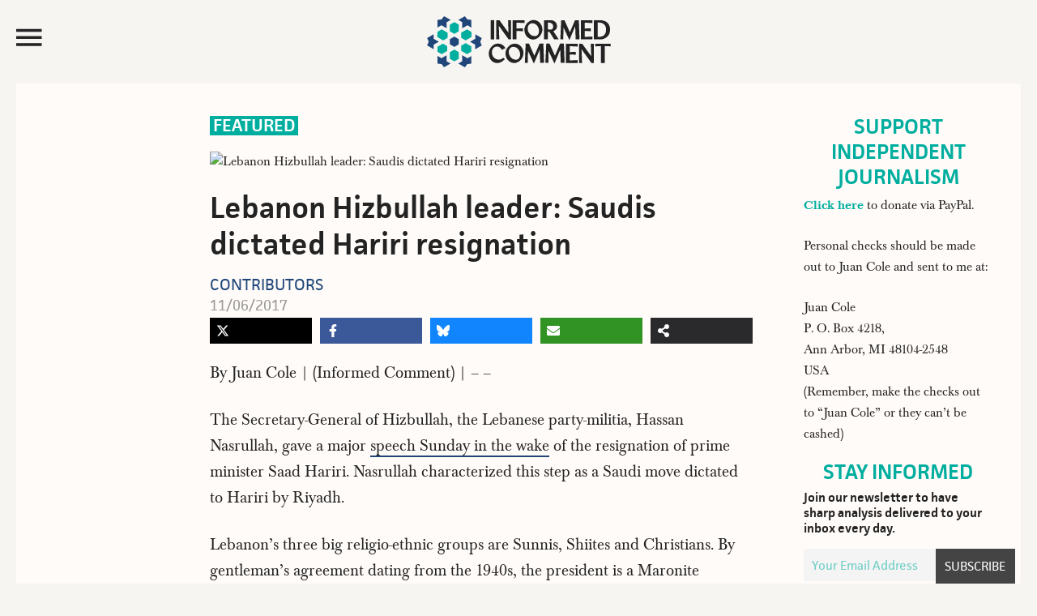

--- FILE ---
content_type: text/html; charset=UTF-8
request_url: https://www.juancole.com/2017/11/hizbullah-dictated-resignation.html
body_size: 31208
content:
<!DOCTYPE html>
<html lang="en-US">
<head >
<meta charset="UTF-8" />
<meta name="viewport" content="width=device-width, initial-scale=1" /><title>  Lebanon Hizbullah leader: Saudis dictated Hariri resignation</title><link rel="preload" href="https://media.juancole.com/site/wp-content/themes/juancole2017/images/informed-comment-logo.svg" as="image" fetchpriority="high"><link rel="preload" href="http://img.youtube.com/vi/1rBTTi_y-Io/maxresdefault.jpg" as="image" fetchpriority="high"><link rel="preload" href="https://media.juancole.com/site/wp-content/themes/juancole2017/fonts/facit_regular-webfont.woff2" as="font" type="font/woff2" crossorigin><link rel="preload" href="https://media.juancole.com/site/wp-content/themes/juancole2017/fonts/facit_semibold-webfont.woff2" as="font" type="font/woff2" crossorigin><link rel="preload" href="https://media.juancole.com/site/wp-content/themes/juancole2017/fonts/Baskerville-Regular-webfont.woff2" as="font" type="font/woff2" crossorigin><link rel="preload" href="https://media.juancole.com/site/wp-content/themes/juancole2017/fonts/Baskerville-Bold-webfont.woff2" as="font" type="font/woff2" crossorigin><style id="perfmatters-used-css">html{font-family:sans-serif;-ms-text-size-adjust:100%;-webkit-text-size-adjust:100%;}body{margin:0;padding:0;}article,aside,details,figcaption,figure,footer,header,main,menu,nav,section,summary{display:block;}template,[hidden]{display:none;}a{background-color:transparent;-webkit-text-decoration-skip:objects;}a:active,a:hover{outline-width:0;}b,strong{font-weight:inherit;}b,strong{font-weight:bolder;}h1{font-size:2em;margin:.67em 0;}small{font-size:80%;}img{border-style:none;}svg:not(:root){overflow:hidden;}figure{margin:1em 40px;}button,input,optgroup,select,textarea{font:inherit;margin:0;}button,input{overflow:visible;}button,html [type="button"],[type="reset"],[type="submit"]{-webkit-appearance:button;}button::-moz-focus-inner,[type="button"]::-moz-focus-inner,[type="reset"]::-moz-focus-inner,[type="submit"]::-moz-focus-inner{border-style:none;padding:0;}button:-moz-focusring,[type="button"]:-moz-focusring,[type="reset"]:-moz-focusring,[type="submit"]:-moz-focusring{outline:1px dotted ButtonText;}[type="checkbox"],[type="radio"]{box-sizing:border-box;padding:0;}[type="number"]::-webkit-inner-spin-button,[type="number"]::-webkit-outer-spin-button{height:auto;}[type="search"]{-webkit-appearance:textfield;outline-offset:-2px;}[type="search"]::-webkit-search-cancel-button,[type="search"]::-webkit-search-decoration{-webkit-appearance:none;}::-webkit-input-placeholder{color:#00ae9f;opacity:.54;}::-webkit-file-upload-button{-webkit-appearance:button;font:inherit;}html,input[type="search"]{-webkit-box-sizing:border-box;-moz-box-sizing:border-box;box-sizing:border-box;}*,*:before,*:after{box-sizing:inherit;}.footer-newsletter .tnp-subscription input::-webkit-input-placeholder{color:#fff;opacity:1;}.footer-newsletter .tnp-subscription input::-moz-placeholder{color:#fff;opacity:1;}.footer-newsletter .tnp-subscription input::-ms-input-placeholder{color:#fff;opacity:1;}.footer-newsletter .tnp-subscription input::-moz-placeholder{color:#fff;opacity:1;}.author-box:before,.clear:before,.clearfix:before,.entry:before,.entry-content:before,.footer-widgets:before,.nav-primary:before,.nav-secondary:before,.pagination:before,.site-container:before,.site-footer:before,.site-header:before,.site-inner:before,.widget:before,.malinky-load-more:before,.wrap:before{content:" ";display:table;}.author-box:after,.clear:after,.clearfix:after,.entry:after,.entry-content:after,.footer-widgets:after,.nav-primary:after,.nav-secondary:after,.pagination:after,.site-container:after,.site-footer:after,.site-header:after,.site-inner:after,.widget:after,.malinky-load-more:after,.wrap:after{clear:both;content:" ";display:table;}html{font-size:62.5%;}@font-face{font-family:"facit";src:url("https://media.juancole.com/site/wp-content/themes/juancole2017/fonts/facit_bold-webfont.woff2") format("woff2");font-weight:700;font-style:normal;}@font-face{font-family:"facit";src:url("https://media.juancole.com/site/wp-content/themes/juancole2017/fonts/facit_semibold-webfont.woff2") format("woff2");font-weight:600;font-style:normal;}@font-face{font-family:"facit";src:url("https://media.juancole.com/site/wp-content/themes/juancole2017/fonts/facit_regular-webfont.woff2") format("woff2");font-weight:400;font-style:normal;}@font-face{font-family:"baskerville";src:url("https://media.juancole.com/site/wp-content/themes/juancole2017/fonts/Baskerville-Regular-webfont.woff2") format("woff2");font-weight:400;font-style:normal;}@font-face{font-family:"baskerville";src:url("https://media.juancole.com/site/wp-content/themes/juancole2017/fonts/Baskerville-Italic-webfont.woff2") format("woff2");font-weight:normal;font-style:italic;}@font-face{font-family:"baskerville";src:url("https://media.juancole.com/site/wp-content/themes/juancole2017/fonts/Baskerville-Bold-webfont.woff2") format("woff2");font-weight:700;font-style:normal;}@font-face{font-family:"baskerville";src:url("https://media.juancole.com/site/wp-content/themes/juancole2017/fonts/Baskerville-BoldItalic-webfont.woff2") format("woff2");font-weight:700;font-style:italic;}@font-face{font-family:"Ionicons-Optimized";src:url("https://media.juancole.com/site/wp-content/themes/juancole2017/fonts/ionicons.optimized.woff?v=2.0.0") format("woff");font-weight:normal;font-style:normal;}@font-face{font-family:"Ionicons";src:url("https://media.juancole.com/site/wp-content/themes/juancole2017/fonts/ionicons.woff?v=2.0.0") format("woff");font-weight:normal;font-style:normal;}#nav-open:before,#nav-close:before,.navmenu .widget_search:before{font:20px/1 "Ionicons-Optimized";font-weight:400;font-style:normal;font-variant:normal;text-transform:none;vertical-align:top;text-align:center;text-rendering:auto;-webkit-font-smoothing:antialiased;-moz-osx-font-smoothing:grayscale;display:inline-block;width:20px;height:20px;speak:none;}#nav-open:before{content:"";}#nav-close:before{content:"";}.navmenu .widget_search:before{content:"";}body > div{font-size:1.6rem;}body{background-color:#f6f5f2;color:#232323;font-family:"baskerville",Georgia,serif;font-size:16px;font-size:1.6rem;font-weight:400;line-height:1.625;}#navmenu,.entry-cat,.home .entry-content,.single .entry-header .entry-meta,.home .entry-meta,.widget-title,.widget_fv_jc_donation_widget .inner-text-wrapper,.entry-footer,.author-box,.comment-header,.home-sidebar,.malinky-load-more a,.entry-header .entry-meta,.site-footer{font-family:"facit",sans-serif;}a,button,input:focus,input[type="button"],input[type="reset"],input[type="submit"],textarea:focus,.button{-webkit-transition:all .1s ease-in-out;-moz-transition:all .1s ease-in-out;-ms-transition:all .1s ease-in-out;-o-transition:all .1s ease-in-out;transition:all .1s ease-in-out;}::-moz-selection{background-color:#232323;color:#fff;}::selection{background-color:#232323;color:#fff;}a{color:#00ae9f;text-decoration:none;}a img{margin-bottom:-4px;}a:focus,a:hover{color:#232323;}.entry-content p a{border-bottom:2px solid #214677;color:#232323;}.entry-content p a:hover{border-bottom:2px solid transparent;color:#214677;}p{margin:0 0 24px;padding:0;}strong{font-weight:600;}ol,ul{margin:0;padding:0;}.left{float:left;}h1,h2,h3,h4,h5,h6{color:#232323;font-family:"facit",sans-serif;font-weight:600;line-height:1.2;margin:0 0 16px;}h1{font-size:36px;font-size:3.6rem;}h2{font-size:30px;font-size:3rem;}h3{font-size:24px;font-size:2.4rem;}h6{font-size:16px;font-size:1.6rem;}embed,iframe,img,object,video,.wp-caption{max-width:100%;}img{height:auto;}input,select,textarea{background-color:transparent;border:1px solid #00ae9f;box-shadow:none;color:#00ae9f;font-size:18px;font-size:1.8rem;font-family:"facit",sans-serif;padding:8px;width:100%;font-weight:400;}input[type="checkbox"],input[type="radio"],input[type="image"]{width:auto;}input:focus,textarea:focus{border:1px solid #999;outline:none;}::-moz-placeholder{color:#00ae9f;opacity:1;}::-webkit-input-placeholder{color:#00ae9f;}button,input[type="button"],input[type="reset"],input[type="submit"],.button,a.button,.entry-content .button,.entry-content .edd-submit.button.blue{background-color:#00ae9f;border:none;border-radius:0;box-shadow:none;color:#fff;cursor:pointer;font-family:"facit",sans-serif;font-size:24px;font-size:2.4rem;line-height:1;padding:14px;text-transform:uppercase;white-space:normal;width:auto;}button:focus,input:focus[type="button"],input:focus[type="reset"],input:focus[type="submit"],.button:focus,a.button:focus,.entry-content .button:focus,button:hover,input:hover[type="button"],input:hover[type="reset"],input:hover[type="submit"],.button:hover,a.button:hover,.entry-content .button:hover{background-color:#000;color:#fff;}button.small,input[type="button"].small,input[type="reset"].small,input[type="submit"].small,.button.small{padding:8px 12px;}.site-container button:disabled,.site-container button:disabled:hover,.site-container input:disabled,.site-container input:disabled:hover,.site-container input[type="button"]:disabled,.site-container input[type="button"]:disabled:hover,.site-container input[type="reset"]:disabled,.site-container input[type="reset"]:disabled:hover,.site-container input[type="submit"]:disabled,.site-container input[type="submit"]:disabled:hover{background-color:#ddd;border-width:0;color:#565656;cursor:not-allowed;}input[type="search"]::-webkit-search-cancel-button,input[type="search"]::-webkit-search-results-button{display:none;}.screen-reader-shortcut,.screen-reader-text,.screen-reader-text span{border:0;clip:rect(0,0,0,0);height:1px;overflow:hidden;position:absolute !important;width:1px;word-wrap:normal !important;}.genesis-nav-menu .search input[type="submit"]:focus,.screen-reader-shortcut:focus,.screen-reader-text:focus,.widget_search input[type="submit"]:focus{clip:auto !important;display:block;font-size:1em;font-weight:bold;height:auto;padding:20px 23px;text-decoration:none;width:auto;z-index:100000;}.screen-reader-shortcut:focus,.screen-reader-text:focus{background-color:#fff;}.site-container{width:100%;max-width:1600px;margin:0 auto;}.site-container-wrap{margin:0 auto 60px auto;padding:0 20px;}.site-inner{clear:both;}.content{float:right;width:76.5%;}.content-sidebar .content,.content-sidebar-sidebar .content{float:left;}.page-template-default .site-inner,.single .site-inner{background-color:#fffbf8;}.sidebar-primary{float:right;width:22%;}body:not(.home) .sidebar-primary{padding-top:40px;padding-right:30px;}.sidebar-primary .widget-title{text-align:center;}.sidebar-primary .tnp-field-email{width:70%;float:left;}.sidebar-primary .tnp-subscription input[type="email"]{padding:5px 10px;height:40px;}.sidebar-primary .tnp-field-button{width:30%;float:right;}div.tnp-subscription,form.tnp-subscription{display:block;margin:1em auto;max-width:500px;width:100%;}.tnp-subscription div.tnp-field{margin-bottom:.7em;border:0;padding:0;}.tnp-subscription label{display:block;color:inherit;font-weight:normal;line-height:normal;padding:0;margin:0;margin-bottom:.25em;font-size:.9em;}.tnp-subscription input[type=text],.tnp-subscription input[type=email],.tnp-subscription input[type=submit],.tnp-subscription select,.tnp-subscription textarea{width:100%;padding:.7em;display:block;border:1px;color:#444;border-color:#ddd;background-color:#f4f4f4;background-image:none;text-shadow:none;font-size:1em;margin:0;line-height:normal;box-sizing:border-box;}.tnp-subscription input.tnp-submit{background-color:#444;color:#fff;width:auto;height:auto;margin:0;display:inline-block;}.avatar{border-radius:50%;float:left;}.alignleft .avatar{margin-right:24px;}.alignright .avatar{margin-left:24px;}.search-form{overflow:hidden;position:relative;}.genesis-nav-menu .search input[type="submit"],.widget_search input[type="submit"]{border:0;clip:rect(0,0,0,0);height:1px;margin:-1px;padding:0;position:absolute;right:0;top:0;width:1px;}a.alignnone,img.alignnone{margin-bottom:20px;}.alignleft{float:left;text-align:left;}.alignright{float:right;text-align:right;}a.alignleft,a.alignnone,a.alignright{max-width:100%;}a.alignnone{display:inline-block;}a.alignleft,img.alignleft,.wp-caption.alignleft{margin:0 24px 16px 0;}a.alignright,img.alignright,.wp-caption.alignright{margin:0 0 24px 16px;}.archive-description,.author-box{margin:0;overflow:hidden;padding:20px 0;}.single .author-box{border-top:2px solid #00ae9f;border-bottom:2px solid #00ae9f;padding:20px 0;font-size:22px;font-size:2.2rem;}.title.author-name{font-weight:600;color:#1f467a;}.author-box h3{font-size:28px;font-size:2.8rem;}.author-box .left{width:120px;margin-right:24px;}.author-box .author-text{margin-left:144px;max-width:520px;}.author-box p{margin-bottom:0;}.author-box .avatar{margin-right:24px;}.entry-title{font-size:36px;font-size:3.6rem;line-height:1.2;}.single .entry-title{font-size:48px;font-size:4.8rem;}.entry-title a,.sidebar .widget-title a{color:#232323;}.entry-title a:focus,.entry-title a:hover{color:#00ae9f;}.widget-title{color:#00ae9f;font-size:26px;font-size:2.6rem;font-weight:600;margin-top:-2px;margin-bottom:6px;line-height:1.2;text-transform:uppercase;}.widget{word-wrap:break-word;}.genesis-skip-link{margin:0;}.genesis-skip-link li{height:0;width:0;list-style:none;}:focus{color:#333;outline:#ccc solid 1px;}.site-header{-webkit-transition:all .3s ease-in-out;-moz-transition:all .3s ease-in-out;transition:all .3s ease-in-out;}.site-header .wrap{padding:20px;-webkit-transition:all .3s ease-in-out;-moz-transition:all .3s ease-in-out;transition:all .3s ease-in-out;max-width:1600px;margin:0 auto;}.navmenu-toggle{float:left;width:20%;cursor:pointer;}.navmenu-toggle:hover{color:#00ae9f;}.nav-toggle{font-size:40px;color:#232323;display:block;max-height:51px;}#nav-open:before,#nav-close:before{font-size:42px;line-height:52px;}.title-area{float:left;width:60%;text-align:center;max-height:107px;}.site-title{font-weight:600;font-size:48px;font-size:4.8rem;line-height:1;margin:0;text-transform:uppercase;}.site-title a,.site-title a:focus,.site-title a:hover{color:#232323;}.site-description{color:#999;font-size:16px;font-size:1.6rem;font-weight:400;letter-spacing:2px;line-height:1;margin:10px 0 0;text-transform:uppercase;display:none;}.navmenu-hotspot{position:fixed;top:0;left:0;z-index:300;width:15px;height:100vh;}.navmenu-header{padding:20px;}#navmenu{position:fixed;top:0;left:-300px;right:auto;z-index:9999;background-color:#00ae9f;padding:0;height:100%;width:300px;overflow-x:hidden;transition:.4s;font-weight:600;font-size:22px;font-size:2.2rem;}#navmenu a{display:block;transition:.3s;text-decoration:none;color:#242424;}#navmenu a:hover,.navmenu-wrap .menu a:hover{color:#00ae9f;}#navmenu .about-menu a:hover{color:#fffbf8;}.navmenu li{list-style-type:none;}.navmenu-header,.navmenu-body{background-color:#fffbf8;}.navmenu-body{padding:0 20px 20px;text-transform:uppercase;display:block;transition:.25s;width:300px;}.about-menu{padding:20px 20px 0;}#navmenu .about-menu a{color:#fffef9;}#navmenu .about-menu a:hover{color:#242424;}.navmenu .widget_search{margin-bottom:14px;padding-left:48px;transition:.25s;}.navmenu .widget_search:before{font-family:"Ionicons-Optimized";color:#232323;float:left;margin:24px 0 0 -40px;font-size:40px;-moz-transform:scaleX(-1);-o-transform:scaleX(-1);-webkit-transform:scaleX(-1);transform:scaleX(-1);filter:FlipH;}.navmenu input[type="search"]{border:none;-webkit-box-shadow:none;-moz-box-shadow:none;box-shadow:none;background-color:#efefef;font-weight:400;font-size:16px;font-size:1.6rem;}#navmenu .simple-social-icons ul li a,#navmenu .simple-social-icons ul li a:hover,#navmenu .simple-social-icons ul li a:focus{color:#00ae9f;font-size:22px;}.navmenu .simple-social-icons ul li{float:left;list-style-type:none;width:1.8em;}.widget.simple-social-icons{margin-bottom:6px;}.simple-social-icons ul li a{font-size:22px;font-size:2.2rem;}.navmenu-footer{color:#fffef9;font-weight:400;font-size:16px;font-size:1.6rem;padding:20px;display:block;transition:.25s;width:300px;}.header-image .site-description,.header-image .site-title a{display:block;text-indent:-9999px;height:0;margin:0;}.header-image .site-title a{background-position:top center !important;background-size:contain !important;display:block;width:250px;height:63px;margin:0 auto;-webkit-transition:all .3s ease-in-out;-moz-transition:all .3s ease-in-out;transition:all .3s ease-in-out;}.widget-area{word-wrap:break-word;}.site-header .header-widget-area{float:right;text-align:right;width:20%;}.site-header .header-widget-area p:last-child{margin-bottom:0;}.site-header .widget-area li{list-style-type:none;}.site-header .search-form{float:right;margin:24px 5px 0 0;width:100%;}.fv-ga4-popular-posts ul{list-style-type:none;}.swp_popular_post,.fv-ga4-popular-posts ul li{counter-increment:popular-count;font-size:20px;font-size:2rem;font-weight:600;margin:0 0 20px;padding:1px 7px;background-color:#fdf9f5;}.swp_popular_post b,.fv-ga4-popular-posts ul li a{font-weight:600;}.widget .swp_popular_post a.swp_popularity,.fv-ga4-popular-posts ul li a{line-height:1.2;padding:7px 0 7px 36px;display:block;margin:20px 0;}.swp_popular_post a:before,.fv-ga4-popular-posts ul li a:before{content:counter(popular-count);display:block;float:left;width:30px;height:30px;font-weight:600;font-size:36px;font-size:3.6rem;line-height:38px;margin-left:-32px;color:#1f467a;}.menu .menu-item:focus{position:static;}.fv-list-of-posts .entry-title{padding:0;font-size:23px;font-size:2.3rem;}.fv-list-of-posts .entry-content,.fv-list-of-posts .entry-meta{padding:0;}.entry-cat{position:absolute;top:0;left:0;background-color:#00ae9f;font-size:14px;font-size:1.4rem;text-transform:uppercase;font-weight:600;}.single .entry-cat,.latest-posts .entry-cat,.home-two .entry-cat{position:relative;background-color:transparent;}.single .entry-cat{background-color:#00ae9f;color:#fff;font-size:22px;font-size:2.2rem;display:inline-block;margin-bottom:20px;line-height:1.2;vertical-align:top;}.entry-cat a{line-height:1;padding:5px 8px 4px;display:block;color:#fff;}.single .featured-image-class{padding-bottom:20px;}.featured-image-class img.alignnone{margin-bottom:0;}.single .entry-cat a{padding:1px 4px;color:#fff;}.entry-author{text-transform:uppercase;}.entry-author-name{color:#1f467a;}.entry{border-bottom:1px solid #e3e3e3;padding:40px;}.single .entry{border-bottom:0;}.entry-content ol,.entry-content p,.entry-content ul,.quote-caption{margin-bottom:26px;}.entry-content ol,.entry-content ul{margin-left:40px;}.entry-content ul li{list-style-type:disc;}.entry-content ol ol,.entry-content ul ul{margin-bottom:0;}.entry-content .search-form{margin-bottom:40px;width:50%;}.entry-meta{color:#999;font-size:17px;font-size:1.7rem;font-weight:500;text-transform:capitalize;}.single .entry-header .entry-meta{margin-bottom:0;}.single .fv-list-of-posts .entry-title,.entry.page .entry-title{font-size:38px;font-size:3.8rem;}.single .entry-author{font-size:20px;font-size:2rem;font-weight:400;line-height:1.2;clear:both;display:block;text-transform:uppercase;}.single .entry-time{font-size:18px;font-size:1.8rem;font-weight:400;color:#999;}.ns-buttons.ns-floating .ns-buttons-wrapper{margin:0 auto;max-width:670px;}.ns-buttons.ns-floating{opacity:0;transition:opacity .7s ease-in-out .5s;}aside.floating-donation-mobile{position:sticky;bottom:0;max-width:100%;transition:opacity 1s ease-in-out;}aside.floating-donation-mobile img{display:block;}@media only screen and (min-width: 480px){aside.floating-donation-mobile{display:none;}}.entry-header .entry-meta{margin-bottom:24px;}.entry-footer .entry-meta{border-top:1px dotted #e3e3e3;margin:0 -40px;padding:32px 0 8px;}.entry-categories,.entry-tags{display:block;}.after-entry{padding:20px;}.single .entry-content,.entry.page .entry-content{font-family:"baskerville",Georgia,serif;font-size:20px;font-size:2rem;}.entry.page .entry-content,.page-template-default .content .entry,.single .content .entry,.single .author-box,.single .footer-ad,.entry-comments,.juanc-after-author-box{max-width:750px;margin:0 0 24px auto;}.entry.page .entry-content,.page-template-default .content .entry .entry-content,.single .content .entry .entry-content{max-width:680px;}.after-entry li,.news-pro-home .content li,.sidebar li{list-style-type:none;margin-bottom:12px;padding-bottom:12px;word-wrap:break-word;}.after-entry li ul,.news-pro-home .content li ul,.sidebar li ul{border-top:1px dotted #e3e3e3;margin-top:12px;padding-top:12px;}.after-entry ul > li:last-child,.news-pro-home .content ul > li:last-child,.sidebar ul > li:last-child{border-bottom:none;margin-bottom:0;padding-bottom:0;}.after-entry .widget,.news-pro-home .content .widget{padding-bottom:20px;}.sidebar .widget{padding:0 5px 20px;}.site-footer{background-color:#00ae9f;border-top:1px solid #00ae9f;color:#efefef;font-size:14px;font-size:1.4rem;padding:20px 0;text-align:center;}.site-footer a{color:#efefef;}.site-footer a:focus,.site-footer a:hover{color:#f00;}.site-footer img{display:block;clear:both;margin:0 auto 10px;}.site-footer p{margin-bottom:0;opacity:.5;}.footer-newsletter{text-align:center;font-family:"facit",sans-serif;background-color:#00ae9f;color:#fff;padding:10px 10px 20px;}.footer-newsletter .tnp-subscription{max-width:100%;margin:0;text-align:left;}.footer-newsletter span{display:block;font-size:32px;font-size:3.2rem;margin:0 0 10px;}.footer-newsletter .tnp-subscription form{text-align:center;display:block;}.footer-newsletter .tnp-subscription label{display:inline-block;font-weight:400;font-size:18px;font-size:1.8rem;text-transform:uppercase;}.footer-newsletter .tnp-subscription div.tnp-field{display:inline-block;margin:0 10px;}.footer-newsletter .tnp-subscription input[type=text],.footer-newsletter .tnp-subscription input[type=email],.footer-newsletter .tnp-subscription input[type=submit]{width:auto;height:auto;padding:7px;display:inline-block;background-color:#00ae9f;color:#fff;font-size:18px;font-size:1.8rem;}.footer-newsletter .tnp-subscription input[type=email]{border-bottom:1px solid #fff;}.footer-newsletter .tnp-subscription input[type=submit]{border:1px solid #fff;}.footer-newsletter .tnp-subscription input[type=submit]{background-color:#00ae9f;}.footer-newsletter .tnp-subscription input[type=submit]:hover{background-color:#fff;color:#00ae9f;}@media only screen and (max-width: 1280px){.single .author-box{margin:0 40px 24px;}}@media only screen and (max-width: 1188px){.site-container-wrap{max-width:100%;}.site-title{margin-top:0;}.fv-list-of-posts .entry-content,.fv-list-of-posts .entry-meta{padding:0 10px;}.fv-list-of-posts .entry-title{font-size:22px;font-size:2.2rem;padding:0 10px;}}@media only screen and (max-width: 1023px){.site-container-wrap{width:100%;}.site-header .title-area,.site-header .widget-area{padding:0;}.header-image .site-title a{background-position:top center !important;}.genesis-nav-menu,.home-top .widget.ui-tabs .entry h2,.site-description,.site-header .title-area,.site-title{text-align:center;}.site-container-wrap{margin:16px auto;}.site-footer{padding:24px;}.content,.content-sidebar .content,.content-sidebar-sidebar .content,.sidebar-sidebar-content .sidebar-primary{border:none;}.content-sidebar .content{margin-bottom:18px;}.fv-list-of-posts .entry-title{font-size:22px;font-size:2.2rem;padding:0 12px;}.fv-list-of-posts .entry-content,.fv-list-of-posts .entry-meta{padding:0 12px;}.entry.page .entry-content,.page-template-default .content .entry,.single .content .entry,.author-box,.entry-comments{max-width:750px;margin:0 auto 24px;}.entry-footer .entry-meta{margin:0;}.single .author-box{max-width:660px;}}@media only screen and (max-width: 940px){.content,.content-sidebar-sidebar .content,.content-sidebar-sidebar .content-sidebar-wrap,.sidebar-content-sidebar .content,.sidebar-content-sidebar .content-sidebar-wrap,.sidebar-primary,.sidebar-secondary,.sidebar-sidebar-content .content,.sidebar-sidebar-content .content-sidebar-wrap,.site-inner,.wrap{width:100%;}.content-sidebar .content,.content-sidebar-sidebar .content{float:none;}.sidebar-primary{float:none;max-width:300px;margin:0 auto;}}@media only screen and (max-width: 768px){.footer-newsletter .tnp-subscription div.tnp-field{display:block;margin:0 10px 10px;}.footer-newsletter .tnp-subscription label{display:block;}.title-area{width:50%;}.navmenu-toggle,.site-header .header-widget-area{width:25%;}figure{margin-left:0;margin-right:0;}}@media only screen and (max-width: 600px){.header-image .site-title a,.header-image .site-header .site-title a{width:200px;height:56px;}.navmenu-toggle{width:27%;}.title-area{width:46%;}.single .entry-content,.entry.page .entry-content{font-size:21px;font-size:2.1rem;line-height:1.425;}.entry{padding:0;}.entry-title{font-size:26px;font-size:2.6rem;}.fv-list-of-posts .entry-title{font-size:22px;font-size:2.2rem;}}@media only screen and (max-width: 480px){.header-image .site-title a,.header-image .site-header .site-title a{width:150px;height:42px;}#nav-open:before,#nav-close:before{line-height:46px;}.title-area{width:40%;}.navmenu-toggle,.site-header .header-widget-area{width:25%;}.single .fv-list-of-posts .entry-title,.entry.page .entry-title{font-size:24px;font-size:2.4rem;}}@media only screen and (max-width: 425px){.fv-list-of-posts .entry-content p{margin-bottom:12px;}.footer-newsletter span{font-size:24px;font-size:2.4rem;}.single .entry-cat{font-size:17px;font-size:1.7rem;vertical-align:top;}.header-image .site-title a,.header-image .site-header .site-title a{width:130px;height:36px;}h2{font-size:24px;font-size:2.4rem;}.single .author-box{margin-left:12px;margin-right:12px;}.single .author-box{font-size:16px;font-size:1.6rem;}.author-box .left{width:80px;margin-right:12px;}.author-box .author-text{margin-left:96px;}.sidebar-primary .tnp-field-email{width:65%;}.sidebar-primary .tnp-field-button{width:35%;}}@media only screen and (max-width: 380px){.site-container-wrap{padding:0;}.navmenu-toggle,.site-header .header-widget-area{width:22%;}.title-area{width:48%;margin-top:4px;}}@media print{@page{size:auto;margin:20mm 25mm 20mm 25mm;}body{background:none !important;color:#232323;font-size:11pt;letter-spacing:0;margin:0;}.site,.site-header,.hentry,.site-content .entry-header,.site-content .entry-content,.site-content .entry-summary,.site-content .entry-meta,.page-content,.archive-header,.page-header,.site-inner,.contributor-info,.comments-area,.attachment .entry-attachment .attachment,.wrap{width:100%;max-width:100%;overflow:visible;}#site-header img,.nav-primary,.site-content nav,.edit-link,.page-links,.widget-area,.more-link,.post-format-archive-link,.comment-respond,.comment-list .reply,.comment-reply-login,#secondary,#footer-widgets,.site-footer a[rel="nofollow"],.fv-sharing-top,.fv-sharing-bottom,.entry-background{display:none;}.site-header{position:relative;top:0;background-color:transparent;background:none;page-break-after:avoid;}.title-area{padding:10px 0;width:100%;}.site-title a,.entry-meta,.entry-meta a{color:#666;}.site-inner,.page .site-inner,.ambiance-landing.no-featured-image .site-inner,.ambiance-landing .site-inner{margin-top:10px;}.entry-content{font-size:14px;}.entry-content a,.entry-summary a,.page-content a,.comment-content a{text-decoration:none;}.archive .author-box,.archive-description,.page .content,.single .content,.welcome-message .wrap{width:auto;}.site-header,.post-thumbnail,a.post-thumbnail:hover,.site-content .entry-header,.site-footer{background:transparent;}.site-title{float:none;font-size:19pt;}.entry-header{text-align:left;}.entry-title{font-size:38px;}.entry-content p{margin-bottom:15px;}.site-footer,.site-footer a{color:#999;font-size:12px;}}.ns-button-icon,.ns-button-label{color:var(--ns-icon-color);box-sizing:border-box;}.ns-buttons{position:relative;--ns-btn-size:40px;--ns-btn-margin:10px;}.ns-buttons-wrapper{display:flex;flex-wrap:wrap;}body a.ns-button{display:inline-flex;height:var(--ns-btn-size);line-height:var(--ns-btn-size);margin:0 var(--ns-btn-margin) var(--ns-btn-margin) 0;padding:0;font-size:calc(var(--ns-btn-size) * .35);overflow:hidden;text-decoration:none;border:none;--ns-btn-color:#333;--ns-icon-color:#fff;}.ns-button *{pointer-events:none;}.ns-button-block{display:inline-flex;align-items:center;background:#333;background:var(--ns-btn-color);}.ns-button-wrapper{display:inline-flex;align-items:center;overflow:hidden;width:100%;}.ns-button:not(.ns-hover-swap):hover .ns-button-wrapper>span:not(.ns-inverse){box-shadow:inset 0 0 0 50px rgba(0,0,0,.1);}.ns-button-icon{height:var(--ns-btn-size);width:var(--ns-btn-size);min-width:var(--ns-btn-size);justify-content:center;}.ns-button-icon>*{height:50%;margin:0 auto;}.ns-button-icon path{fill:currentColor;}.ns-button-icon:has(+ .ns-hide){width:100%;}.ns-button-share-count{display:none;align-items:center;}.ns-button.ns-share-count:hover svg,.ns-hide{display:none;}.ns-button.ns-share-count:hover .ns-button-share-count{display:flex;}.ns-button-label{height:100%;flex-grow:1;padding:0 15px 0 0;overflow:hidden;}.ns-button-label-wrapper{white-space:nowrap;overflow:hidden;text-overflow:ellipsis;}.ns-button.bluesky{--ns-btn-color:#1185fe;}.ns-button.angellist,.ns-button.applemusic,.ns-button.codepen,.ns-button.digg,.ns-button.steam,.ns-button.threads,.ns-button.tiktok,.ns-button.twitter{--ns-btn-color:#000;}.ns-button.facebook{--ns-btn-color:#3b5998;}.ns-button.linkedin{--ns-btn-color:#0077b5;}.ns-button.pinterest{--ns-btn-color:#c92228;}.ns-button.buffer{--ns-btn-color:#323b43;}.ns-button.reddit{--ns-btn-color:#ff4500;}.ns-button.whatsapp{--ns-btn-color:#25d366;}.ns-button.tumblr{--ns-btn-color:#35465c;}.ns-button.vkontakte{--ns-btn-color:#45668e;}.ns-button.xing{--ns-btn-color:#026466;}.ns-button.flipboard{--ns-btn-color:#e12828;}.ns-button.mix{--ns-btn-color:#fd8235;}.ns-button.yummly{--ns-btn-color:#e16120;}.ns-button.sms{--ns-btn-color:#218aff;}.ns-button.email{--ns-btn-color:#319324;}.ns-button.print{--ns-btn-color:#d34836;}.ns-button.claude{--ns-btn-color:#d97757;}.ns-button.copy{--ns-btn-color:#816b5b;}.ns-button.googleai{--ns-btn-color:#4285f4;}.ns-button.grok{--ns-btn-color:#0a0a0a;}.ns-button.line{--ns-btn-color:#00b900;}.ns-button.mastodon{--ns-btn-color:#6364ff;}.ns-button.messenger{--ns-btn-color:#0078ff;}.ns-button.mistralai{--ns-btn-color:#fa500f;}.ns-button.nextdoor{--ns-btn-color:#1b8751;}.ns-button.chatgpt{--ns-btn-color:#181818;}.ns-button.perplexity{--ns-btn-color:#0098a1;}.ns-button.share{--ns-btn-color:#2a2a2c;}.ns-button.subscribe{--ns-btn-color:#7a5189;}.ns-button.telegram{--ns-btn-color:#08c;}.ns-columns .ns-buttons-wrapper>a{flex-basis:calc(100% / var(--ns-columns) - ( ( var(--ns-columns) - 1 ) * var(--ns-btn-margin) / var(--ns-columns) ));}.ns-last-col{margin-right:0 !important;}.ns-buttons.small{--ns-btn-size:32px;}.ns-total-share-count{display:flex;flex-direction:column;align-items:center;justify-content:center;font-size:calc(var(--ns-btn-size) * .375);line-height:normal;height:var(--ns-btn-size);width:var(--ns-btn-size);margin:0 var(--ns-btn-margin) var(--ns-btn-margin) 0;}.ns-inline,.ns-inline-cta{margin-bottom:10px;}.ns-total-share-count-wrapper{display:table-cell;vertical-align:middle;}.ns-total-share-count-amount{font-weight:700;}.ns-total-share-count-text{font-size:calc(var(--ns-btn-size) * .2);}.ns-columns .ns-total-share-count{position:absolute;right:0;margin:0 !important;}.ns-columns.ns-has-total-share-count-before .ns-total-share-count{right:unset;left:0;}.ns-floating{position:fixed;top:25%;left:5px;z-index:999;height:75%;}.ns-floating .ns-buttons-wrapper{flex-direction:column;height:100%;}.ns-floating .ns-button-icon{width:100%;}@media print{.ns-no-print,.ns-no-print *{display:none !important;}}</style>
<meta name='robots' content='max-image-preview:large' />
	<script>(function(){var i=document.createElement('img'),t=new Date().toISOString().split('T')[0],b=atob('aHR0cHM6Ly93d3cuanVhbmNvbGUuY29tL3NpdGUvd3AtaW5jbHVkZXMvaW1hZ2VzL2JsYW5rLmdpZg==');i.src=b+'?hit='+t;document.addEventListener('DOMContentLoaded',function(){document.body.appendChild(i);})})();</script>
	
<!-- Novashare v.1.6.5 https://novashare.io/ -->
<meta property="og:locale" content="en_US" />
<meta property="og:type" content="article" />
<meta property="og:title" content="Lebanon Hizbullah leader: Saudis dictated Hariri resignation" />
<meta property="og:description" content="By Juan Cole | (Informed Comment) | - - The Secretary-General of Hizbullah, the Lebanese party-militia, Hassan Nasrullah, gave a major" />
<meta property="og:url" content="https://www.juancole.com/2017/11/hizbullah-dictated-resignation.html" />
<meta property="og:site_name" content="Informed Comment" />
<meta property="og:updated_time" content="2017-11-06T04:01:41+00:00" />
<meta property="article:published_time" content="2017-11-06T04:00:29+00:00" />
<meta property="article:modified_time" content="2017-11-06T04:01:41+00:00" />
<meta name="twitter:card" content="summary_large_image" />
<meta name="twitter:title" content="Lebanon Hizbullah leader: Saudis dictated Hariri resignation" />
<meta name="twitter:description" content="By Juan Cole | (Informed Comment) | - - The Secretary-General of Hizbullah, the Lebanese party-militia, Hassan Nasrullah, gave a major" />
<!-- / Novashare -->
<link rel="alternate" type="application/rss+xml" title="Informed Comment &raquo; Feed" href="https://www.juancole.com/feed" />
<link rel="stylesheet" id="news-pro-css" type="text/css" media="all" data-pmdelayedstyle="https://media.juancole.com/site/wp-content/themes/juancole2017/style.css?ver=1768906494">
<style id='news-pro-inline-css' type='text/css'>


		.footer-widgets a:focus,
		.footer-widgets a:hover,
		.site-footer a:focus,
		.site-footer a:hover {
			color: #00b08c;
		}

		

		button:focus,
		button:hover,
		input:focus[type="button"],
		input:focus[type="reset"],
		input:focus[type="submit"],
		input:hover[type="button"],
		input:hover[type="reset"],
		input:hover[type="submit"],
		.archive-pagination li a:focus,
		.archive-pagination li a:hover,
		.archive-pagination li.active a,
		.button:focus,
		.button:hover,
		.enews-widget input[type="submit"],
		.entry-content .button:focus,
		.entry-content .button:hover,
		.home-top .ui-tabs ul.ui-tabs-nav li.ui-tabs-active a {
			background-color: #00b08c;
			color: #000000;
		}
		
</style>
<link rel="stylesheet" id="novashare-css-css" type="text/css" media="all" data-pmdelayedstyle="https://media.juancole.com/site/wp-content/plugins/novashare/css/style.min.css?ver=1.6.5">
<script type="pmdelayedscript" id="utils-js-extra" data-perfmatters-type="text/javascript" data-cfasync="false" data-no-optimize="1" data-no-defer="1" data-no-minify="1">
/* <![CDATA[ */
var userSettings = {"url":"\/site\/","uid":"0","time":"1769744244","secure":"1"};
/* ]]> */
</script>
<script type="pmdelayedscript" src="https://media.juancole.com/site/wp-includes/js/utils.min.js?ver=6.5.7" id="utils-js" data-perfmatters-type="text/javascript" data-cfasync="false" data-no-optimize="1" data-no-defer="1" data-no-minify="1"></script>
<script type="pmdelayedscript" src="https://media.juancole.com/site/wp-includes/js/jquery/jquery.min.js?ver=3.7.1" id="jquery-core-js" data-perfmatters-type="text/javascript" data-cfasync="false" data-no-optimize="1" data-no-defer="1" data-no-minify="1"></script>
<script type="pmdelayedscript" src="https://media.juancole.com/site/wp-includes/js/jquery/jquery-migrate.min.js?ver=3.4.1" id="jquery-migrate-js" data-perfmatters-type="text/javascript" data-cfasync="false" data-no-optimize="1" data-no-defer="1" data-no-minify="1"></script>
<!--[if lt IE 9]>
<script type="text/javascript" src="https://media.juancole.com/site/wp-content/themes/genesis/lib/js/html5shiv.js?ver=3.7.3" id="html5shiv-js"></script>
<![endif]-->

<script type='application/ld+json'>{"@context":"https:\/\/schema.org","@type":"NewsArticle","headline":"Lebanon Hizbullah leader: Saudis dictated Hariri resignation","description":"By Juan Cole | (Informed Comment) | - - The Secretary-General of Hizbullah, the Lebanese party-militia, Hassan Nasrullah, gave a...","image":[false],"datePublished":"2017-11-06T04:00:29-05:00","dateModified":"2017-11-06T04:01:41-05:00","author":[{"@type":"Person","name":"contributors","url":"https:\/\/www.juancole.com\/author\/contributors"}],"publisher":{"@type":"Organization","name":"Informed Comment","url":"https:\/\/www.juancole.com"}}</script>
<meta name="keywords" content="featured,hizbullah,israel,israel/ palestine,lebanon,russia" />
<link rel="canonical" href="https://www.juancole.com/2017/11/hizbullah-dictated-resignation.html" />
  <meta property="og:title" content="Lebanon Hizbullah leader: Saudis dictated Hariri resignation" />
  <meta property="og:type" content="blog" />
  <meta property="og:description" content="By Juan Cole | (Informed Comment) | - - The Secretary-General of Hizbullah, the Lebanese party-militia, Hassan Nasrullah, gave a &amp;hellip;" />
  	<meta property="og:image" content="https://media.juancole.com/images/2017/11/map-of-lebanon-682x960.jpg" />
  <meta property="og:url" content="https://www.juancole.com/2017/11/hizbullah-dictated-resignation.html" />
  <meta property="og:site_name" content="Informed Comment" />
  <meta name="twitter:title" content="Lebanon Hizbullah leader: Saudis dictated Hariri resignation" />
  <meta name="twitter:card" content="summary" />
  <meta name="twitter:description" content="By Juan Cole | (Informed Comment) | - - The Secretary-General of Hizbullah, the Lebanese party-militia, Hassan Nasrullah, gave a &amp;hellip;" />
  <meta name="twitter:image" content="https://media.juancole.com/images/2017/11/map-of-lebanon-682x960.jpg" />
  <meta name="twitter:url" content="https://www.juancole.com/2017/11/hizbullah-dictated-resignation.html" />
        <meta name="twitter:site" content="https://twitter.com/infcomment?lang=en" />
    
<style>form .message-textarea {display: none !important; }</style>
<link rel="icon" href="https://www.juancole.com/site/wp-content/themes/juancole2017/images/favicon.ico" />
<link rel="pingback" href="https://www.juancole.com/site/xmlrpc.php" />
<style type="text/css">.site-title a { background: url(https://media.juancole.com/site/wp-content/themes/juancole2017/images/informed-comment-logo.svg) no-repeat !important; }</style>
<link rel="canonical" href="https://www.juancole.com/2017/11/hizbullah-dictated-resignation.html" />
		<style>
			.algolia-search-highlight {
				background-color: #fffbcc;
				border-radius: 2px;
				font-style: normal;
			}
		</style>
		<style type="text/css" id="custom-background-css">
body.custom-background { background-color: #f6f5f2; }
</style>
	<style>.ns-floating { opacity: 0; transition: opacity 0.3s ease-in-out; }</style><noscript><style>.perfmatters-lazy[data-src]{display:none !important;}</style></noscript><style>.perfmatters-lazy-youtube{position:relative;width:100%;max-width:100%;height:0;padding-bottom:56.23%;overflow:hidden}.perfmatters-lazy-youtube img{position:absolute;top:0;right:0;bottom:0;left:0;display:block;width:100%;max-width:100%;height:auto;margin:auto;border:none;cursor:pointer;transition:.5s all;-webkit-transition:.5s all;-moz-transition:.5s all}.perfmatters-lazy-youtube img:hover{-webkit-filter:brightness(75%)}.perfmatters-lazy-youtube .play{position:absolute;top:50%;left:50%;right:auto;width:68px;height:48px;margin-left:-34px;margin-top:-24px;background:url(https://media.juancole.com/site/wp-content/plugins/perfmatters/img/youtube.svg) no-repeat;background-position:center;background-size:cover;pointer-events:none;filter:grayscale(1)}.perfmatters-lazy-youtube:hover .play{filter:grayscale(0)}.perfmatters-lazy-youtube iframe{position:absolute;top:0;left:0;width:100%;height:100%;z-index:99}</style></head>
<body class="post-template-default single single-post postid-171678 single-format-standard custom-background header-image content-sidebar" itemscope itemtype="https://schema.org/WebPage"><header class="site-header" itemscope itemtype="https://schema.org/WPHeader"><div class="wrap">	<div class="navmenu-toggle"><span id="nav-open" class="nav-toggle" onclick="openNav()"></span></div>
<div class="title-area"><p class="site-title" itemprop="headline"><a href="https://www.juancole.com/"><img data-perfmatters-preload src="https://media.juancole.com/site/wp-content/themes/juancole2017/images/informed-comment-logo.svg" alt="Informed Comment Homepage" width="300" height="83" fetchpriority="high"></a></p><p class="site-description screen-reader-text" itemprop="description">Thoughts on the Middle East, History and Religion</p></div><div class="widget-area header-widget-area"><h2 class="genesis-sidebar-title screen-reader-text">Header Right</h2><section id="text-47" class="widget-odd widget-last widget-first widget-1 widget widget_text"><div class="widget-wrap">			<div class="textwidget"></div>
		</div></section>
</div>	<div id="navmenu" class="navmenu">
			<div class="navmenu-hotspot"></div>
		<div class="navmenu-header">
			<div class="navmenu-header_inner">
				<div class="navmenu-wrap">
				<a href="javascript:void(0)" onclick="closeNav()" id="nav-close" class="nav-close-button"><span class="nav-toggle"></span></a>
				</div>
			</div>
		</div>
		<div class="navmenu-body">
		<nav class="navmenu-wrap">
			<div class="widget-area"><section id="search-2" class="widget-odd widget-first widget-1 widget widget_search"><div class="widget-wrap"><form class="search-form" itemprop="potentialAction" itemscope itemtype="https://schema.org/SearchAction" method="get" action="https://www.juancole.com/" role="search"><meta itemprop="target" content="https://www.juancole.com/?s={s}"/><label class="search-form-label screen-reader-text" for="searchform-697b057ae765d3.35981795">Search Informed Comment</label><input itemprop="query-input" type="search" name="s" id="searchform-697b057ae765d3.35981795" placeholder="Search Informed Comment" /><input type="submit" value="Search" /></form></div></section>
<section id="simple-social-icons-2" class="widget-even widget-2 widget simple-social-icons"><div class="widget-wrap"><ul class="alignleft"><li class="ssi-facebook"><a href="https://www.facebook.com/informedcomment/" target="_blank" rel="noopener noreferrer"><svg role="img" class="social-facebook" aria-labelledby="social-facebook-2"><title id="social-facebook-2">Facebook</title><use xlink:href="https://www.juancole.com/site/wp-content/plugins/simple-social-icons/symbol-defs.svg#social-facebook"></use></svg></a></li><li class="ssi-twitter"><a href="https://twitter.com/infcomment" target="_blank" rel="noopener noreferrer"><svg role="img" class="social-twitter" aria-labelledby="social-twitter-2"><title id="social-twitter-2">Twitter</title><use xlink:href="https://www.juancole.com/site/wp-content/plugins/simple-social-icons/symbol-defs.svg#social-twitter"></use></svg></a></li><li class="ssi-email"><a href="http://www.juancole.com/feed/subscription" target="_blank" rel="noopener noreferrer"><svg role="img" class="social-email" aria-labelledby="social-email-2"><title id="social-email-2">Email</title><use xlink:href="https://www.juancole.com/site/wp-content/plugins/simple-social-icons/symbol-defs.svg#social-email"></use></svg></a></li><li class="ssi-rss"><a href="http://www.juancole.com/feed/" target="_blank" rel="noopener noreferrer"><svg role="img" class="social-rss" aria-labelledby="social-rss-2"><title id="social-rss-2">RSS</title><use xlink:href="https://www.juancole.com/site/wp-content/plugins/simple-social-icons/symbol-defs.svg#social-rss"></use></svg></a></li></ul></div></section>
<section id="nav_menu-2" class="widget-odd widget-last widget-3 widget widget_nav_menu"><div class="widget-wrap"><div class="menu-2017-header-menu-container"><ul id="menu-2017-header-menu" class="menu"><li id="menu-item-174701" class="menu-item menu-item-type-taxonomy menu-item-object-category menu-item-174701"><a href="https://www.juancole.com/featured" itemprop="url">Featured</a></li>
<li id="menu-item-174702" class="menu-item menu-item-type-taxonomy menu-item-object-category menu-item-174702"><a href="https://www.juancole.com/us-politics" itemprop="url">US politics</a></li>
<li id="menu-item-174703" class="menu-item menu-item-type-taxonomy menu-item-object-category menu-item-174703"><a href="https://www.juancole.com/mideast" itemprop="url">Middle East</a></li>
<li id="menu-item-174704" class="menu-item menu-item-type-taxonomy menu-item-object-category menu-item-174704"><a href="https://www.juancole.com/environment" itemprop="url">Environment</a></li>
<li id="menu-item-174705" class="menu-item menu-item-type-taxonomy menu-item-object-category menu-item-174705"><a href="https://www.juancole.com/us-foreign-policy" itemprop="url">US Foreign Policy</a></li>
<li id="menu-item-174706" class="menu-item menu-item-type-taxonomy menu-item-object-category menu-item-174706"><a href="https://www.juancole.com/energy" itemprop="url">Energy</a></li>
<li id="menu-item-174707" class="menu-item menu-item-type-taxonomy menu-item-object-category menu-item-174707"><a href="https://www.juancole.com/economy" itemprop="url">Economy</a></li>
<li id="menu-item-174708" class="menu-item menu-item-type-taxonomy menu-item-object-category menu-item-174708"><a href="https://www.juancole.com/international/politics" itemprop="url">Politics</a></li>
</ul></div></div></section>
</div>		</nav>
		</div>
			<div class="about-menu"><ul id="menu-2013-footer-menu" class="menu"><li id="menu-item-40454" class="menu-item  menu-item-type-post_type menu-item-object-page menu-item-40454"><a href="https://www.juancole.com/about">About</a></li>
<li id="menu-item-174801" class="menu-item menu-item-type-custom menu-item-object-custom menu-item-174801"><a href="/2013" itemprop="url">Archives</a></li>
<li id="menu-item-174800" class="menu-item  menu-item-type-post_type menu-item-object-page menu-item-174800"><a href="https://www.juancole.com/about/freelance-submissions">Submissions</a></li>
</ul></div>		<div class="navmenu-footer">
			<p>&copy; 2026 Informed Comment</p>
		</div>
		
	</div>
<!--menu cached @1769670010.9576 saved 0.01016902923584 seconds --></div></header><div class="site-container"><ul class="genesis-skip-link"><li><a href="#genesis-content" class="screen-reader-shortcut"> Skip to content</a></li><li><a href="#genesis-sidebar-primary" class="screen-reader-shortcut"> Skip to primary sidebar</a></li></ul><div class="site-container-wrap"><div class="site-inner"><div class="content-sidebar-wrap"><main class="content single-content" id="genesis-content"><div class='fv-list-of-posts'><article class="post-171678 post type-post status-publish format-standard category-featured category-hizbullah category-israel category-israel-palestine category-lebanon category-russia entry" itemscope itemtype="https://schema.org/CreativeWork"><div class="entry-cat"><a href="https://www.juancole.com/featured">Featured</a></div><div class="featured-image-class"><img data-perfmatters-preload src="http://img.youtube.com/vi/1rBTTi_y-Io/maxresdefault.jpg" loading="lazy" alt="Lebanon Hizbullah leader: Saudis dictated Hariri resignation" fetchpriority="high"> </div><header class="entry-header"><h1 class="entry-title" itemprop="headline">Lebanon Hizbullah leader: Saudis dictated Hariri resignation</h1>
<p class="entry-meta"><span class="entry-author" itemprop="author" itemscope itemtype="https://schema.org/Person"><a href="https://www.juancole.com/author/contributors" class="entry-author-link" itemprop="url" rel="author"><span class="entry-author-name" itemprop="name">contributors</span></a></span> <time class="entry-time" itemprop="datePublished" datetime="2017-11-06T04:00:29-05:00">11/06/2017</time>  </p></header><div class="entry-content" itemprop="text"><div class='ns-buttons ns-inline ns-columns small ns-no-print' style='--ns-columns:5;'><div class='ns-buttons-wrapper'><a href='https://x.com/intent/tweet?text=Lebanon%20Hizbullah%20leader%3A%20Saudis%20dictated%20Hariri%20resignation&url=https%3A%2F%2Fwww.juancole.com%2F2017%2F11%2Fhizbullah-dictated-resignation.html' aria-label='Share on X' target='_blank' class='ns-button twitter' rel='nofollow'><span class='ns-button-wrapper ns-button-block'><span class='ns-button-icon ns-button-block'><svg xmlns="http://www.w3.org/2000/svg" viewBox="0 0 512 512"><path fill="currentColor" d="M389.2 48h70.6L305.6 224.2 487 464H345L233.7 318.6 106.5 464H35.8l164.9-188.5L26.8 48h145.6l100.5 132.9zm-24.8 373.8h39.1L151.1 88h-42z"/></svg></span><span class='ns-button-label ns-button-block ns-hide'><span class='ns-button-label-wrapper'>X</span></span></span></a><a href='https://www.facebook.com/sharer/sharer.php?u=https%3A%2F%2Fwww.juancole.com%2F2017%2F11%2Fhizbullah-dictated-resignation.html' aria-label='Share on Facebook' target='_blank' class='ns-button facebook' rel='nofollow'><span class='ns-button-wrapper ns-button-block'><span class='ns-button-icon ns-button-block'><svg xmlns="http://www.w3.org/2000/svg" viewBox="-96 0 512 512"><path fill="currentColor" d="m279.14 288 14.22-92.66h-88.91v-60.13c0-25.35 12.42-50.06 52.24-50.06h40.42V6.26S260.43 0 225.36 0c-73.22 0-121.08 44.38-121.08 124.72v70.62H22.89V288h81.39v224h100.17V288z"/></svg></span><span class='ns-button-label ns-button-block ns-hide'><span class='ns-button-label-wrapper'>Facebook</span></span></span></a><a href='https://bsky.app/intent/compose?text=Lebanon%20Hizbullah%20leader%3A%20Saudis%20dictated%20Hariri%20resignation https%3A%2F%2Fwww.juancole.com%2F2017%2F11%2Fhizbullah-dictated-resignation.html' aria-label='Share on Bluesky' target='_blank' class='ns-button bluesky' rel='nofollow'><span class='ns-button-wrapper ns-button-block'><span class='ns-button-icon ns-button-block'><svg xmlns="http://www.w3.org/2000/svg" viewBox="0 -32 576 576"><path fill="currentColor" d="M407.8 294.7c-3.3-.4-6.7-.8-10-1.3 3.4.4 6.7.9 10 1.3M288 227.1c-26.1-50.7-97.1-145.2-163.1-191.8C61.6-9.4 37.5-1.7 21.6 5.5 3.3 13.8 0 41.9 0 58.4S9.1 194 15 213.9c19.5 65.7 89.1 87.9 153.2 80.7 3.3-.5 6.6-.9 10-1.4-3.3.5-6.6 1-10 1.4-93.9 14-177.3 48.2-67.9 169.9C220.6 589.1 265.1 437.8 288 361.1c22.9 76.7 49.2 222.5 185.6 103.4 102.4-103.4 28.1-156-65.8-169.9-3.3-.4-6.7-.8-10-1.3 3.4.4 6.7.9 10 1.3 64.1 7.1 133.6-15.1 153.2-80.7C566.9 194 576 75 576 58.4s-3.3-44.7-21.6-52.9c-15.8-7.1-40-14.9-103.2 29.8C385.1 81.9 314.1 176.4 288 227.1"/></svg></span><span class='ns-button-label ns-button-block ns-hide'><span class='ns-button-label-wrapper'>Bluesky</span></span></span></a><a href='mailto:?subject=Lebanon%20Hizbullah%20leader%3A%20Saudis%20dictated%20Hariri%20resignation&amp;body=https%3A%2F%2Fwww.juancole.com%2F2017%2F11%2Fhizbullah-dictated-resignation.html' aria-label='Share via Email' target='_self' class='ns-button email' rel='nofollow'><span class='ns-button-wrapper ns-button-block'><span class='ns-button-icon ns-button-block'><svg xmlns="http://www.w3.org/2000/svg" viewBox="0 0 512 512"><path fill="currentColor" d="M502.3 190.8c3.9-3.1 9.7-.2 9.7 4.7V400c0 26.5-21.5 48-48 48H48c-26.5 0-48-21.5-48-48V195.6c0-5 5.7-7.8 9.7-4.7 22.4 17.4 52.1 39.5 154.1 113.6 21.1 15.4 56.7 47.8 92.2 47.6 35.7.3 72-32.8 92.3-47.6 102-74.1 131.6-96.3 154-113.7M256 320c23.2.4 56.6-29.2 73.4-41.4 132.7-96.3 142.8-104.7 173.4-128.7 5.8-4.5 9.2-11.5 9.2-18.9v-19c0-26.5-21.5-48-48-48H48C21.5 64 0 85.5 0 112v19c0 7.4 3.4 14.3 9.2 18.9 30.6 23.9 40.7 32.4 173.4 128.7 16.8 12.2 50.2 41.8 73.4 41.4"/></svg></span><span class='ns-button-label ns-button-block ns-hide'><span class='ns-button-label-wrapper'>Email</span></span></span></a><a href='#' aria-label='Share on more networks' target='_blank' class='ns-button share ns-last-col' rel='nofollow' onClick='event.preventDefault();'><span class='ns-button-wrapper ns-button-block'><span class='ns-button-icon ns-button-block'><svg xmlns="http://www.w3.org/2000/svg" viewBox="-32 0 512 512"><path fill="currentColor" d="M352 320c-22.608 0-43.387 7.819-59.79 20.895l-102.486-64.054a96.55 96.55 0 0 0 0-41.683l102.486-64.054C308.613 184.181 329.392 192 352 192c53.019 0 96-42.981 96-96S405.019 0 352 0s-96 42.981-96 96c0 7.158.79 14.13 2.276 20.841L155.79 180.895C139.387 167.819 118.608 160 96 160c-53.019 0-96 42.981-96 96s42.981 96 96 96c22.608 0 43.387-7.819 59.79-20.895l102.486 64.054A96.3 96.3 0 0 0 256 416c0 53.019 42.981 96 96 96s96-42.981 96-96-42.981-96-96-96"/></svg></span><span class='ns-button-label ns-button-block ns-hide'><span class='ns-button-label-wrapper'>Share</span></span></span></a></div></div><p>By Juan Cole | (Informed Comment) | &#8211; &#8211;</p>
<p>The Secretary-General of Hizbullah, the Lebanese party-militia, Hassan Nasrullah, gave a major <a href="https://www.annahar.com/article/696541-%D9%86%D8%B5%D8%B1%D8%A7%D9%84%D9%84%D9%87-%D8%A7%D8%B3%D8%AA%D9%82%D8%A7%D9%84%D8%A9-%D8%A7%D9%84%D8%AD%D8%B1%D9%8A%D8%B1%D9%8A-%D9%82%D8%B1%D8%A7%D8%B1-%D8%B3%D8%B9%D9%88%D8%AF%D9%8A "> speech Sunday in the wake</a> of the resignation of prime minister Saad Hariri.  Nasrullah characterized this step as a Saudi move dictated to Hariri by Riyadh.</p>
<p>Lebanon&#8217;s three big religio-ethnic groups are Sunnis, Shiites and Christians.  By gentleman&#8217;s agreement dating from the 1940s, the president is a Maronite Christian, the prime minister is a Sunni, and the speaker of parliament is a Shiite.  </p>
<p>The Christians are the wealthiest group and the Shiites the poorest, on the whole.</p>
<p>So Saad Hariri is a Sunni.  His father, Rafiq, went off to Saudi Arabia in his youth and became a billionaire.  Then during the Civil War in Lebanon, in the 1980s, the Saudis sent Hariri back to Beirut as their representative.  He helped negotiate an end to the war and became a long-serving prime minister himself before being assassinated in 2005.</p>
<p>Saad is as connected to the Saudis as his father was, though reportedly he has run through much of his inherited fortune and does not have nearly the resources that his father had.</p>
<p>Saad Hariri became prime minister in 2016 as part of a national unity government.  Lebanon has experienced renewed social friction because of the neighboring Syrian Civil War.  Lebanese Shiites and Christians have largely sided with Bashar al-Assad as a secular ruler, while Lebanese Sunnis for the most part supported the revolutionaries.  When in 2013 Hizbullah went over the border and directly intervened in Syria militarily, it caused a shock wave through Lebanese society.  Some militant fundamentalist Sunnis, called Salafis, based in Sidon, actually went over the border to fight on the rebel side.</p>
<p>So the national unity government of the last year and more was intended to tamp down those severe tensions, since older Lebanese remember the civil war and don&#8217;t want another one.</p>
<p>But the great Middle East Cold War between Saudi Arabia and Iran has pitched the question for Lebanon.  Saudi Arabia and Hariri see Hizbullah as an Iranian cat&#8217;s paw, and Prince Mohammad Bin Salman has been confronting Iran as directly as he can without starting a war. So if he did tell Hariri to resign, it was in order to deprive the pro-Iranian Lebanese government of legitimacy.  </p>
<p>Israel is also unhappy with the new prominence of Hizbullah, given that it more or less won the Syrian civil war by intervening.  Israel wants it cut down to size, and it is not impossible that they are coordinating with the Saudis to set Lebanon up for an intervention of some sort.</p>
<p>Nasrullah said he was surprised by Hariri&#8217;s sudden move.  He maintained that until recently, Hariri had reported at cabinet meetings that Saudi Arabia wants a stable Lebanon and backed the national unity government, and was pledging aid money for Lebanon.</p>
<p>Then Hariri recently went back to Riyadh, Nasrullah said, and this time he did not come back.  His resignation was dictated to him by the Saudis and prerecorded so as to play on the Saudi-owned Alarabiya network, based in Dubai. It was not in his personal style.  It wasn&#8217;t put out first on Hariri&#8217;s own network, Future TV (al-Mustaqbal). Nasrullah maintains that Hariri phoned his resignation in to President Michel Aoun from Saudi Arabia.  So the Hizbullah leader is implying that something changed in the politics of the royal family all of a sudden, and they imposed this resignation on Lebanon through their proxy.</p>
<p>Nasrullah insists that Hizbullah did not desire this resignation.  He said cabinet members from his party met regularly with Hariri and sought compromise on major issues.</p>
<p>He said that the way the resignation was carried out reflected the methods and style of intervention in Lebanese affairs practiced by the Saudi leadership, which is ironic, he said, since they are always accusing others (i.e. Iran) of such intervention.</p>
<p>He blamed Hariri&#8217;s move on a fierce struggle for power within the Saudi royal family.  </p>
<p>He called for calm and an avoidance of recriminations inside Lebanon.</p>
<p>Lebanon is a country of 4.5 million citizens and another 1.5 million Syrian refugees.   Some of the refugees are Christians and Shiites, but most are Sunni Arab and if they stayed they would alter the balance of demographic power among Lebanon&#8217;s competing &#8220;confessions&#8221; (religions and sects).  As the Syrian war winds down, though I suspect the refugees will mostly go back home.</p>
<p>The US State Department <a href="https://www.state.gov/documents/organization/256489.pdf "> quotes</a> the independent research organization, Statistics Lebanon,to the effect that</p>
<p>28% of Lebanese citizens are Sunnis</p>
<p>28% are Shiites of various sorts</p>
<p>35.5% are Christian</p>
<p>5.2% are Druze (an esoteric offshoot of Shiite Islam that is independent)</p>
<p>I don&#8217;t know if these percentages are correct and it isn&#8217;t clear whether they are global projections or just adults of voting age.  My guess is that at the level of five-year-olds the percentages would look very different, with Christians more like 25% and Shiites more like a third.</p>
<p><img fetchpriority="high" decoding="async" src="https://media.juancole.com/images/2017/11/map-of-lebanon-682x960.jpg" alt="map-of-lebanon" width="604" height="850" class="alignnone size-large wp-image-171681" srcset="https://media.juancole.com/images/2017/11/map-of-lebanon-682x960.jpg 682w, https://media.juancole.com/images/2017/11/map-of-lebanon-163x230.jpg 163w, https://media.juancole.com/images/2017/11/map-of-lebanon.jpeg 720w" sizes="(max-width: 604px) 100vw, 604px" /></p>
<p>In any case, Hariri&#8217;s resignation has caused a crisis in Lebanon.  The Sunni mufti or jurisconsult says that no other Sunnis will be willing to serve as prime minister, in solidarity with Hariri.  This is too sweeping a conclusion since Hariri has enemies and some of them would love to succeed him.</p>
<p>&#8212;&#8212;&#8211;</p>
<p>Related video added by Juan Cole</p>
<p><a href="https://youtu.be/1rBTTi_y-Io"> Al Jazeera English: Inside Story &#8211; Is Lebanon on the brink of turmoil?  </a></p>
<p><div class="perfmatters-lazy-youtube" data-src="https://www.youtube.com/embed/1rBTTi_y-Io" data-id="1rBTTi_y-Io" data-query="" onclick="perfmattersLazyLoadYouTube(this);"><div><img src="data:image/svg+xml,%3Csvg%20xmlns=&#039;http://www.w3.org/2000/svg&#039;%20width=&#039;480&#039;%20height=&#039;360&#039;%20viewBox=&#039;0%200%20480%20360&#039;%3E%3C/svg%3E" alt="YouTube video" width="480" height="360" data-pin-nopin="true" nopin="nopin" class="perfmatters-lazy" data-src="https://i.ytimg.com/vi/1rBTTi_y-Io/hqdefault.jpg" /><noscript><img src="https://i.ytimg.com/vi/1rBTTi_y-Io/hqdefault.jpg" alt="YouTube video" width="480" height="360" data-pin-nopin="true" nopin="nopin"></noscript><div class="play"></div></div></div><noscript><iframe width="560" height="315" src="https://www.youtube.com/embed/1rBTTi_y-Io" frameborder="0" allowfullscreen></iframe></noscript></p>
</div><footer class="entry-footer"><p class="entry-meta"><span class="entry-categories">Filed Under: <a href="https://www.juancole.com/featured">Featured</a>, <a href="https://www.juancole.com/mideast/arab-world/lebanon/hizbullah">Hizbullah</a>, <a href="https://www.juancole.com/mideast/israel">Israel</a>, <a href="https://www.juancole.com/mideast/israel-palestine">Israel/ Palestine</a>, <a href="https://www.juancole.com/mideast/arab-world/lebanon">Lebanon</a>, <a href="https://www.juancole.com/europe/eastern-europe/russia">Russia</a></span> </p></footer></article><div class="after-entry widget-area"><section id="widget_sp_image-4" class="widget-odd widget-last widget-first widget-1 widget widget_sp_image"><div class="widget-wrap"><a href="https://pickmysolar.com/informed-comment/?utm_source=informed-comment&#038;utm_medium=affiliate" target="_blank" class="widget_sp_image-image-link"><img width="728" height="90" class="attachment-full alignright perfmatters-lazy" style="max-width: 100%;" src="data:image/svg+xml,%3Csvg%20xmlns=&#039;http://www.w3.org/2000/svg&#039;%20width=&#039;728&#039;%20height=&#039;90&#039;%20viewBox=&#039;0%200%20728%2090&#039;%3E%3C/svg%3E" data-src="https://media.juancole.com/images/2018/10/affiliate-display-728x90.jpg" data-srcset="https://media.juancole.com/images/2018/10/affiliate-display-728x90.jpg 728w, https://media.juancole.com/images/2018/10/affiliate-display-728x90-378x47.jpg 378w" data-sizes="(max-width: 728px) 100vw, 728px" /><noscript><img width="728" height="90" class="attachment-full alignright" style="max-width: 100%;" srcset="https://media.juancole.com/images/2018/10/affiliate-display-728x90.jpg 728w, https://media.juancole.com/images/2018/10/affiliate-display-728x90-378x47.jpg 378w" sizes="(max-width: 728px) 100vw, 728px" loading="lazy" src="https://media.juancole.com/images/2018/10/affiliate-display-728x90.jpg" /></noscript></a></div></section>
</div></div></main><aside class="sidebar sidebar-primary widget-area" role="complementary" aria-label="Primary Sidebar" itemscope itemtype="https://schema.org/WPSideBar" id="genesis-sidebar-primary"><h2 class="genesis-sidebar-title screen-reader-text">Primary Sidebar</h2><section id="custom_html-11" class="widget_text widget-odd widget-first widget-1 widget widget_custom_html"><div class="widget_text widget-wrap"><h3 class="widgettitle widget-title">Support Independent Journalism</h3>
<div class="textwidget custom-html-widget"><p><a href="https://www.paypal.com/cgi-bin/webscr?cmd=_s-xclick&amp;hosted_button_id=G2X5UBWW2GFHY"><strong>Click here </strong></a> to donate via PayPal.
	
</p><p>Personal checks should be made out to Juan Cole and sent to me at:</p>

    Juan Cole<br />
    P. O. Box 4218,<br />
    Ann Arbor, MI 48104-2548<br />
    USA<br />
    (Remember, make the checks out to “Juan Cole” or they can’t be cashed)<br /></div></div></section>
<section id="custom_html-3" class="widget_text widget-even widget-2 leftalign widget widget_custom_html"><div class="widget_text widget-wrap"><h3 class="widgettitle widget-title">STAY INFORMED</h3>
<div class="textwidget custom-html-widget"><h6>Join our newsletter to have sharp analysis delivered to your inbox every day.</h6>
<div><div class="tnp tnp-subscription">
<form method="post" action="https://www.juancole.com/?na=s">

<div class="tnp-field tnp-field-email"><label class="screen-reader-text">Email</label><input class="tnp-email" type="email" name="ne" placeholder="Your Email Address" required></div>
<div class="tnp-field tnp-field-button"><input class="tnp-submit" type="submit" value="subscribe">
</div>
</form>
</div><input type="hidden" name="nlang" value="">
</div>
<h6 style="font-weight: 300; font-size: 85%;">Warning!  Social media will not reliably deliver <i>Informed Comment</i> to you. They are shadowbanning news sites, especially if "controversial." <br />
<strong>To see new IC posts,  please sign up for our email Newsletter.</strong></h6></div></div></section>
<section id="custom_html-8" class="widget_text widget-odd widget-3 centeralign widget widget_custom_html"><div class="widget_text widget-wrap"><h3 class="widgettitle widget-title">Social Media</h3>
<div class="textwidget custom-html-widget"><div>
	<a href="https://bsky.app/profile/jricole.bsky.social">Bluesky</a> | <a href="https://www.instagram.com/jricardocole/">Instagram</a><br /> </div></div></div></section>
<section id="widget_fv_ga4_popular_posts-3" class="widget-even widget-4 widget widget_fv_ga4_popular_posts"><div class="widget-wrap"><h3 class="widgettitle widget-title">Popular</h3>
		<div class="textwidget fv-ga4-popular-posts">
		<ul>
<li><a href='https://www.juancole.com/2026/01/blood-bath-place.html'>A Blood Bath Took Place in Iran</a></li>
<li><a href='https://www.juancole.com/2026/01/minnesotans-palestinians-occupied.html'>How Minnesotans became Palestinians: Top 5 Ways they are Occupied</a></li>
<li><a href='https://www.juancole.com/2026/01/minnesota-rendering-powerless.html'>An Army of ICE Agents Has Invaded Minnesota. Will They Succeed in Rendering Law Powerless?</a></li>
<li><a href='https://www.juancole.com/2025/02/democrats-genocide-democracy.html'>Ta-Nehisi Coates: If Democrats can&#039;t draw the Line at Genocide, they can&#039;t Draw the Line at Democracy</a></li>
<li><a href='https://www.juancole.com/2026/01/relief-agency-palestinians.html'>Is the End of the UN Relief &amp; Works Agency for Palestinians the End of the Int&#039;l Order?</a></li>
</ul>
		</div>
		</div></section>
<section id="custom_html-10" class="widget_text widget-odd widget-5 widget widget_custom_html"><div class="widget_text widget-wrap"><h3 class="widgettitle widget-title">Gaza Yet Stands</h3>
<div class="textwidget custom-html-widget"><a href="https://www.amazon.com/dp/B0DKZXR6JP/ref=sr_1_1?crid=DWAP8N9I3ILM&dib=eyJ2IjoiMSJ9.qsOHj3TEurbghfm-SVBWVwNdbSwyReWBod3J3GrEqSLGjHj071QN20LucGBJIEps.sNN2YmuGu19gOzz_5nTGhpklV_YofGSTY2tOuMdN9HA&dib_tag=se&keywords=Juan+cole+gaza&qid=1729912218&sprefix=juan+cole+gaza%2Caps%2C123&sr=8-1 "><img src="data:image/svg+xml,%3Csvg%20xmlns=&#039;http://www.w3.org/2000/svg&#039;%20width=&#039;256&#039;%20height=&#039;411&#039;%20viewBox=&#039;0%200%20256%20411&#039;%3E%3C/svg%3E" alt width="256" height="411" class="alignnone size-full wp-image-221187 perfmatters-lazy" data-src="https://media.juancole.com/images/2024/10/gaza-cover-copy.png" /><noscript><img src="https://media.juancole.com/images/2024/10/gaza-cover-copy.png" alt="" width="256" height="411" class="alignnone size-full wp-image-221187" /></noscript><br />

Juan Cole's New Ebook at Amazon. 
	Click Here to Buy</a>
__________________________</div></div></section>
<section id="custom_html-5" class="widget_text widget-even widget-6 widget widget_custom_html"><div class="widget_text widget-wrap"><h3 class="widgettitle widget-title">Muhammad: Prophet of Peace amid the Clash of Empires</h3>
<div class="textwidget custom-html-widget"><center><a href="https://www.hachettebookgroup.com/titles/juan-cole/muhammad/9781568587837"><br /><img src="data:image/svg+xml,%3Csvg%20xmlns=&#039;http://www.w3.org/2000/svg&#039;%20width=&#039;256&#039;%20height=&#039;397&#039;%20viewBox=&#039;0%200%20256%20397&#039;%3E%3C/svg%3E" alt width="256" height="397" class="alignnone size-full wp-image-224890 perfmatters-lazy" data-src="https://media.juancole.com/images/2025/06/muhammad.jpg" /><noscript><img src="https://media.juancole.com/images/2025/06/muhammad.jpg" alt="" width="256" height="397" class="alignnone size-full wp-image-224890" /></noscript><br />Click here to Buy Muhammad: Prophet of Peace amid the Clash of Empires.</a></center></div></div></section>
<section id="custom_html-9" class="widget_text widget-odd widget-last widget-7 widget widget_custom_html"><div class="widget_text widget-wrap"><h3 class="widgettitle widget-title">The Rubaiyat of Omar Khayyam</h3>
<div class="textwidget custom-html-widget"><center><a href="https://www.bloomsbury.com/us/rub%C3%A1iy%C3%A1t-of-omar-khayyam-9780755600519/"><img src="data:image/svg+xml,%3Csvg%20xmlns=&#039;http://www.w3.org/2000/svg&#039;%20width=&#039;360&#039;%20height=&#039;553&#039;%20viewBox=&#039;0%200%20360%20553&#039;%3E%3C/svg%3E" alt width="360" height="553" class="alignnone size-full wp-image-217511 perfmatters-lazy" data-src="https://media.juancole.com/images/2024/03/rubaiyat-copy.jpg" /><noscript><img src="https://media.juancole.com/images/2024/03/rubaiyat-copy.jpg" alt="" width="360" height="553" class="alignnone size-full wp-image-217511" /></noscript><br /> Click here to Buy The Rubaiyat.</a></center></div></div></section>
</aside><aside class='floating-donation-mobile'><section id="widget_sp_image-5" class="widget-odd widget-last widget-first widget-1 widget widget_sp_image"><div class="widget-wrap"><a href="https://www.paypal.com/cgi-bin/webscr?cmd=_s-xclick&#038;hosted_button_id=G2X5UBWW2GFHY&#038;item_name=Mobile+Donation" target="_blank" class="widget_sp_image-image-link"><img width="756" height="325" alt="Donate to Informed Comment" class="attachment-full perfmatters-lazy" style="max-width: 100%;" src="data:image/svg+xml,%3Csvg%20xmlns=&#039;http://www.w3.org/2000/svg&#039;%20width=&#039;756&#039;%20height=&#039;325&#039;%20viewBox=&#039;0%200%20756%20325&#039;%3E%3C/svg%3E" data-src="https://media.juancole.com/images/2026/01/mobile-donation-banner.png" data-srcset="https://media.juancole.com/images/2026/01/mobile-donation-banner.png 756w, https://media.juancole.com/images/2026/01/mobile-donation-banner-378x163.png 378w, https://media.juancole.com/images/2026/01/mobile-donation-banner-750x322.png 750w" data-sizes="(max-width: 756px) 100vw, 756px" /><noscript><img width="756" height="325" alt="Donate to Informed Comment" class="attachment-full" style="max-width: 100%;" srcset="https://media.juancole.com/images/2026/01/mobile-donation-banner.png 756w, https://media.juancole.com/images/2026/01/mobile-donation-banner-378x163.png 378w, https://media.juancole.com/images/2026/01/mobile-donation-banner-750x322.png 750w" sizes="(max-width: 756px) 100vw, 756px" loading="lazy" src="https://media.juancole.com/images/2026/01/mobile-donation-banner.png" /></noscript></a></div></section>
</aside></div></div></div>	<div class="footer-newsletter"><span>Sign up for our newsletter</span> <div class="tnp tnp-subscription">
<form method="post" action="https://www.juancole.com/?na=s">

<div class="tnp-field tnp-field-email"><label class="screen-reader-text">Email</label><input class="tnp-email" type="email" name="ne" placeholder="Your Email Address" required></div>
<div class="tnp-field tnp-field-button"><input class="tnp-submit" type="submit" value="subscribe">
</div>
</form>
</div><input type="hidden" name="nlang" value="">
</div>
	<div class="site-footer"><div class="wrap"><p><img src="data:image/svg+xml,%3Csvg%20xmlns=&#039;http://www.w3.org/2000/svg&#039;%20width=&#039;200&#039;%20height=&#039;51&#039;%20viewBox=&#039;0%200%20200%2051&#039;%3E%3C/svg%3E" width="200" height="51" alt="Informed Comment" class="perfmatters-lazy" data-src="https://media.juancole.com/site/wp-content/themes/juancole2017/images/informed-comment-logo-white.svg" /><noscript><img src="https://media.juancole.com/site/wp-content/themes/juancole2017/images/informed-comment-logo-white.svg" width="200" height="51" alt="Informed Comment" loading="lazy" /></noscript> &copy; 2026 All Rights Reserved</p></div></div>

</div><style type="text/css" media="screen"></style><script type="pmdelayedscript" data-perfmatters-type="text/javascript" data-cfasync="false" data-no-optimize="1" data-no-defer="1" data-no-minify="1">var algolia = {"debug":false,"application_id":"JKEQ00G6OC","search_api_key":"c379bfa4a1b99ff4ea0033341a5681c3","powered_by_enabled":true,"query":"","autocomplete":{"sources":[],"input_selector":"input[name='s']:not(.no-autocomplete):not(#adminbar-search)"},"indices":{"searchable_posts":{"name":"wpalgolia_searchable_posts","id":"searchable_posts","enabled":true,"replicas":[]}}};</script><script type="pmdelayedscript" src="https://media.juancole.com/site/wp-includes/js/hoverIntent.min.js?ver=1.10.2" id="hoverIntent-js" data-perfmatters-type="text/javascript" data-cfasync="false" data-no-optimize="1" data-no-defer="1" data-no-minify="1"></script>
<script type="pmdelayedscript" src="https://media.juancole.com/site/wp-content/themes/genesis/lib/js/menu/superfish.js?ver=1.7.5" id="superfish-js" data-perfmatters-type="text/javascript" data-cfasync="false" data-no-optimize="1" data-no-defer="1" data-no-minify="1"></script>
<script type="pmdelayedscript" src="https://media.juancole.com/site/wp-content/themes/genesis/lib/js/menu/superfish.args.js?ver=2.5.3" id="superfish-args-js" data-perfmatters-type="text/javascript" data-cfasync="false" data-no-optimize="1" data-no-defer="1" data-no-minify="1"></script>
<script type="pmdelayedscript" src="https://media.juancole.com/site/wp-content/themes/genesis/lib/js/skip-links.js?ver=2.5.3" id="skip-links-js" data-perfmatters-type="text/javascript" data-cfasync="false" data-no-optimize="1" data-no-defer="1" data-no-minify="1"></script>
<script type="pmdelayedscript" src="https://media.juancole.com/site/wp-content/themes/juancole2017/js/jquery.matchHeight.min.js?ver=1768906494" id="news-match-height-js" data-perfmatters-type="text/javascript" data-cfasync="false" data-no-optimize="1" data-no-defer="1" data-no-minify="1"></script>
<script type="pmdelayedscript" src="https://media.juancole.com/site/wp-content/themes/juancole2017/js/global.js?ver=1768906494" id="news-global-js-js" data-perfmatters-type="text/javascript" data-cfasync="false" data-no-optimize="1" data-no-defer="1" data-no-minify="1"></script>
<script type="pmdelayedscript" src="https://media.juancole.com/site/wp-content/themes/juancole2017/js/responsive-menus.js?ver=1768906494" id="news-responsive-menus-js" data-perfmatters-type="text/javascript" data-cfasync="false" data-no-optimize="1" data-no-defer="1" data-no-minify="1"></script>
<script type="pmdelayedscript" id="newsletter-js-extra" data-perfmatters-type="text/javascript" data-cfasync="false" data-no-optimize="1" data-no-defer="1" data-no-minify="1">
/* <![CDATA[ */
var newsletter_data = {"action_url":"https:\/\/www.juancole.com\/site\/wp-admin\/admin-ajax.php"};
/* ]]> */
</script>
<script type="pmdelayedscript" src="https://media.juancole.com/site/wp-content/plugins/newsletter/main.js?ver=9.1.1" id="newsletter-js" data-perfmatters-type="text/javascript" data-cfasync="false" data-no-optimize="1" data-no-defer="1" data-no-minify="1"></script>
<script type="text/javascript" id="perfmatters-lazy-load-js-before">
/* <![CDATA[ */
window.lazyLoadOptions={elements_selector:"img[data-src],.perfmatters-lazy,.perfmatters-lazy-css-bg",thresholds:"0px 0px",class_loading:"pmloading",class_loaded:"pmloaded",callback_loaded:function(element){if(element.tagName==="IFRAME"){if(element.classList.contains("pmloaded")){if(typeof window.jQuery!="undefined"){if(jQuery.fn.fitVids){jQuery(element).parent().fitVids()}}}}}};window.addEventListener("LazyLoad::Initialized",function(e){var lazyLoadInstance=e.detail.instance;});function perfmattersLazyLoadYouTube(e){var t=document.createElement("iframe"),r="ID?";r+=0===e.dataset.query.length?"":e.dataset.query+"&",r+="autoplay=1",t.setAttribute("src",r.replace("ID",e.dataset.src)),t.setAttribute("frameborder","0"),t.setAttribute("allowfullscreen","1"),t.setAttribute("allow","accelerometer; autoplay; encrypted-media; gyroscope; picture-in-picture"),e.replaceChild(t,e.firstChild)}
/* ]]> */
</script>
<script type="text/javascript" async src="https://media.juancole.com/site/wp-content/plugins/perfmatters/js/lazyload.min.js?ver=2.5.4" id="perfmatters-lazy-load-js"></script>
<script type="pmdelayedscript" id="fv_player_lightbox-js-extra" data-perfmatters-type="text/javascript" data-cfasync="false" data-no-optimize="1" data-no-defer="1" data-no-minify="1">
/* <![CDATA[ */
var fv_player_lightbox = {"lightbox_images":"1","js_url":"https:\/\/www.juancole.com\/site\/wp-content\/plugins\/fv-player\/js\/fancybox.js","css_url":"https:\/\/www.juancole.com\/site\/wp-content\/plugins\/fv-player\/css\/fancybox.css"};
/* ]]> */
</script>
<script type="pmdelayedscript" id="fv_player_lightbox-js-after" data-perfmatters-type="text/javascript" data-cfasync="false" data-no-optimize="1" data-no-defer="1" data-no-minify="1">
/* <![CDATA[ */
( function() { let fv_player_fancybox_loaded = false; const triggers = document.querySelectorAll( '[data-fancybox], .fp-playlist-external[rel$=_lightbox_starter] a' ); for (let i = 0; i < triggers.length; i++) { triggers[i].addEventListener( 'click', function( e ) { if ( fv_player_fancybox_loaded ) return; fv_player_fancybox_loaded = true; let i = this, l = document.createElement('link'), s = document.createElement('script'); e.preventDefault(); e.stopPropagation(); l.rel = 'stylesheet'; l.type = 'text/css'; l.href = fv_player_lightbox.css_url; document.head.appendChild(l); s.onload = function () { let evt = new MouseEvent('click',{bubbles: true,cancelable:true,view:window}); i.dispatchEvent(evt); }; s.src = fv_player_lightbox.js_url; document.head.appendChild(s); }); } })();
/* ]]> */
</script>
  	<style>@media (max-width: 9999px) {
				body {
					padding-bottom: 50px;
				}
				.ns-floating {
					
					background-color: #fff;
					padding: 0px 10px 10px 10px;
					top: auto;
	  				bottom: 0;
	  				left: 0;
	  				right: 0;
	  				height: auto;
				}
				.ns-floating .ns-buttons-wrapper {
					flex-direction: row;
					justify-content: center;
				}
				.ns-floating a.ns-button, .ns-floating .ns-total-share-count {
					margin: 10px 5px 0px 5px;
				}.ns-floating a.ns-button {
						flex-grow: 1;
					}}</style><div class='ns-buttons ns-floating small ns-no-print'><div class='ns-buttons-wrapper'><a href='https://x.com/intent/tweet?text=Lebanon%20Hizbullah%20leader%3A%20Saudis%20dictated%20Hariri%20resignation&url=https%3A%2F%2Fwww.juancole.com%2F2017%2F11%2Fhizbullah-dictated-resignation.html' aria-label='Share on X' target='_blank' class='ns-button twitter' rel='nofollow'><span class='ns-button-wrapper ns-button-block'><span class='ns-button-icon ns-button-block'><svg xmlns="http://www.w3.org/2000/svg" viewBox="0 0 512 512"><path fill="currentColor" d="M389.2 48h70.6L305.6 224.2 487 464H345L233.7 318.6 106.5 464H35.8l164.9-188.5L26.8 48h145.6l100.5 132.9zm-24.8 373.8h39.1L151.1 88h-42z"/></svg></span></span></a><a href='https://www.facebook.com/sharer/sharer.php?u=https%3A%2F%2Fwww.juancole.com%2F2017%2F11%2Fhizbullah-dictated-resignation.html' aria-label='Share on Facebook' target='_blank' class='ns-button facebook' rel='nofollow'><span class='ns-button-wrapper ns-button-block'><span class='ns-button-icon ns-button-block'><svg xmlns="http://www.w3.org/2000/svg" viewBox="-96 0 512 512"><path fill="currentColor" d="m279.14 288 14.22-92.66h-88.91v-60.13c0-25.35 12.42-50.06 52.24-50.06h40.42V6.26S260.43 0 225.36 0c-73.22 0-121.08 44.38-121.08 124.72v70.62H22.89V288h81.39v224h100.17V288z"/></svg></span></span></a><a href='https://bsky.app/intent/compose?text=Lebanon%20Hizbullah%20leader%3A%20Saudis%20dictated%20Hariri%20resignation https%3A%2F%2Fwww.juancole.com%2F2017%2F11%2Fhizbullah-dictated-resignation.html' aria-label='Share on Bluesky' target='_blank' class='ns-button bluesky' rel='nofollow'><span class='ns-button-wrapper ns-button-block'><span class='ns-button-icon ns-button-block'><svg xmlns="http://www.w3.org/2000/svg" viewBox="0 -32 576 576"><path fill="currentColor" d="M407.8 294.7c-3.3-.4-6.7-.8-10-1.3 3.4.4 6.7.9 10 1.3M288 227.1c-26.1-50.7-97.1-145.2-163.1-191.8C61.6-9.4 37.5-1.7 21.6 5.5 3.3 13.8 0 41.9 0 58.4S9.1 194 15 213.9c19.5 65.7 89.1 87.9 153.2 80.7 3.3-.5 6.6-.9 10-1.4-3.3.5-6.6 1-10 1.4-93.9 14-177.3 48.2-67.9 169.9C220.6 589.1 265.1 437.8 288 361.1c22.9 76.7 49.2 222.5 185.6 103.4 102.4-103.4 28.1-156-65.8-169.9-3.3-.4-6.7-.8-10-1.3 3.4.4 6.7.9 10 1.3 64.1 7.1 133.6-15.1 153.2-80.7C566.9 194 576 75 576 58.4s-3.3-44.7-21.6-52.9c-15.8-7.1-40-14.9-103.2 29.8C385.1 81.9 314.1 176.4 288 227.1"/></svg></span></span></a><a href='mailto:?subject=Lebanon%20Hizbullah%20leader%3A%20Saudis%20dictated%20Hariri%20resignation&amp;body=https%3A%2F%2Fwww.juancole.com%2F2017%2F11%2Fhizbullah-dictated-resignation.html' aria-label='Share via Email' target='_self' class='ns-button email' rel='nofollow'><span class='ns-button-wrapper ns-button-block'><span class='ns-button-icon ns-button-block'><svg xmlns="http://www.w3.org/2000/svg" viewBox="0 0 512 512"><path fill="currentColor" d="M502.3 190.8c3.9-3.1 9.7-.2 9.7 4.7V400c0 26.5-21.5 48-48 48H48c-26.5 0-48-21.5-48-48V195.6c0-5 5.7-7.8 9.7-4.7 22.4 17.4 52.1 39.5 154.1 113.6 21.1 15.4 56.7 47.8 92.2 47.6 35.7.3 72-32.8 92.3-47.6 102-74.1 131.6-96.3 154-113.7M256 320c23.2.4 56.6-29.2 73.4-41.4 132.7-96.3 142.8-104.7 173.4-128.7 5.8-4.5 9.2-11.5 9.2-18.9v-19c0-26.5-21.5-48-48-48H48C21.5 64 0 85.5 0 112v19c0 7.4 3.4 14.3 9.2 18.9 30.6 23.9 40.7 32.4 173.4 128.7 16.8 12.2 50.2 41.8 73.4 41.4"/></svg></span></span></a><a href='#' aria-label='Share on more networks' target='_blank' class='ns-button share' rel='nofollow' onClick='event.preventDefault();'><span class='ns-button-wrapper ns-button-block'><span class='ns-button-icon ns-button-block'><svg xmlns="http://www.w3.org/2000/svg" viewBox="-32 0 512 512"><path fill="currentColor" d="M352 320c-22.608 0-43.387 7.819-59.79 20.895l-102.486-64.054a96.55 96.55 0 0 0 0-41.683l102.486-64.054C308.613 184.181 329.392 192 352 192c53.019 0 96-42.981 96-96S405.019 0 352 0s-96 42.981-96 96c0 7.158.79 14.13 2.276 20.841L155.79 180.895C139.387 167.819 118.608 160 96 160c-53.019 0-96 42.981-96 96s42.981 96 96 96c22.608 0 43.387-7.819 59.79-20.895l102.486 64.054A96.3 96.3 0 0 0 256 416c0 53.019 42.981 96 96 96s96-42.981 96-96-42.981-96-96-96"/></svg></span></span></a></div></div><style>#ns-share-window-wrapper{opacity:0;display:none;justify-content:center;align-items:center;position:fixed;top:0;bottom:0;left:0;right:0;z-index:99999;background:rgba(0,0,0,.8);transition:opacity .3s}#ns-share-window-wrapper.ns-visible-window{display:flex}#ns-share-window-wrapper.ns-animate-window{opacity:1}#ns-share-window{position:relative;width:720px;max-height:90%;max-width:90%;border-radius:5px;overflow:hidden}#ns-share-window-cta{display:flex;justify-content:space-between;align-items:center;background:#1f4579;padding:10px;color:#fff;font-size: 18px;}#ns-share-window-close{display:flex;cursor:pointer;opacity:.9}#ns-share-window-close:hover{opacity:1}#ns-share-window-cta svg{height:18px;width:18px;pointer-events:none}#ns-share-window-content{background:#fff;padding:15px 15px 5px 15px;max-height:70vh;overflow-y:auto}@media (max-width:800px){#ns-share-window .ns-button{flex-basis:calc(50% - 5px);margin-right:10px}#ns-share-window .ns-button:nth-of-type(2n){margin-right:0}@media (max-width:640px){#ns-share-window .ns-button{flex-basis:100%;margin:0 0 10px}}}</style><div id="ns-share-window-wrapper"><div id="ns-share-window"><div id="ns-share-window-cta"><div>Share to...</div><div id="ns-share-window-close"><svg role="img" xmlns="http://www.w3.org/2000/svg" viewBox="0 0 352 512"><path fill="currentColor" d="M242.72 256l100.07-100.07c12.28-12.28 12.28-32.19 0-44.48l-22.24-22.24c-12.28-12.28-32.19-12.28-44.48 0L176 189.28 75.93 89.21c-12.28-12.28-32.19-12.28-44.48 0L9.21 111.45c-12.28 12.28-12.28 32.19 0 44.48L109.28 256 9.21 356.07c-12.28 12.28-12.28 32.19 0 44.48l22.24 22.24c12.28 12.28 32.2 12.28 44.48 0L176 322.72l100.07 100.07c12.28 12.28 32.2 12.28 44.48 0l22.24-22.24c12.28-12.28 12.28-32.19 0-44.48L242.72 256z"></path></svg></div></div><div id="ns-share-window-content"><div class='ns-buttons ns-share ns-columns ns-no-print' style='--ns-columns:3;'><div class='ns-buttons-wrapper'><a href='https://buffer.com/add?url=https%3A%2F%2Fwww.juancole.com%2F2017%2F11%2Fhizbullah-dictated-resignation.html&text=Lebanon%20Hizbullah%20leader%3A%20Saudis%20dictated%20Hariri%20resignation' aria-label='Share on Buffer' target='_blank' class='ns-button buffer' rel='nofollow'><span class='ns-button-wrapper ns-button-block'><span class='ns-button-icon ns-button-block'><svg xmlns="http://www.w3.org/2000/svg" viewBox="-32 0 512 512"><path fill="currentColor" d="m427.84 380.67-196.5 97.82a18.6 18.6 0 0 1-14.67 0L20.16 380.67c-4-2-4-5.28 0-7.29L67.22 350a18.65 18.65 0 0 1 14.69 0l134.76 67a18.5 18.5 0 0 0 14.67 0l134.76-67a18.62 18.62 0 0 1 14.68 0l47.06 23.43c4.05 1.96 4.05 5.24 0 7.24m0-136.53-47.06-23.43a18.62 18.62 0 0 0-14.68 0l-134.76 67.08a18.68 18.68 0 0 1-14.67 0L81.91 220.71a18.65 18.65 0 0 0-14.69 0l-47.06 23.43c-4 2-4 5.29 0 7.31l196.51 97.8a18.6 18.6 0 0 0 14.67 0l196.5-97.8c4.05-2.02 4.05-5.3 0-7.31M20.16 130.42l196.5 90.29a20.08 20.08 0 0 0 14.67 0l196.51-90.29c4-1.86 4-4.89 0-6.74L231.33 33.4a19.88 19.88 0 0 0-14.67 0l-196.5 90.28c-4.05 1.85-4.05 4.88 0 6.74"/></svg></span><span class='ns-button-label ns-button-block'><span class='ns-button-label-wrapper'>Buffer</span></span></span></a><a href='https://chat.openai.com/?q=Summarize%20the%20content%20of%20this%20URL&#58;%20https://www.juancole.com/2017/11/hizbullah-dictated-resignation.html' aria-label='Share on ChatGPT' target='_blank' class='ns-button chatgpt' rel='nofollow'><span class='ns-button-wrapper ns-button-block'><span class='ns-button-icon ns-button-block'><svg xmlns="http://www.w3.org/2000/svg" viewBox="0 0 24 24"><path fill="currentColor" d="M21.55 10.004a5.416 5.416 0 00-.478-4.501c-1.217-2.09-3.662-3.166-6.05-2.66A5.59 5.59 0 0010.831 1C8.39.995 6.224 2.546 5.473 4.838A5.553 5.553 0 001.76 7.496a5.487 5.487 0 00.691 6.5 5.416 5.416 0 00.477 4.502c1.217 2.09 3.662 3.165 6.05 2.66A5.586 5.586 0 0013.168 23c2.443.006 4.61-1.546 5.361-3.84a5.553 5.553 0 003.715-2.66 5.488 5.488 0 00-.693-6.497v.001zm-8.381 11.558a4.199 4.199 0 01-2.675-.954c.034-.018.093-.05.132-.074l4.44-2.53a.71.71 0 00.364-.623v-6.176l1.877 1.069c.02.01.033.029.036.05v5.115c-.003 2.274-1.87 4.118-4.174 4.123zM4.192 17.78a4.059 4.059 0 01-.498-2.763c.032.02.09.055.131.078l4.44 2.53c.225.13.504.13.73 0l5.42-3.088v2.138a.068.068 0 01-.027.057L9.9 19.288c-1.999 1.136-4.552.46-5.707-1.51h-.001zM3.023 8.216A4.15 4.15 0 015.198 6.41l-.002.151v5.06a.711.711 0 00.364.624l5.42 3.087-1.876 1.07a.067.067 0 01-.063.005l-4.489-2.559c-1.995-1.14-2.679-3.658-1.53-5.63h.001zm15.417 3.54l-5.42-3.088L14.896 7.6a.067.067 0 01.063-.006l4.489 2.557c1.998 1.14 2.683 3.662 1.529 5.633a4.163 4.163 0 01-2.174 1.807V12.38a.71.71 0 00-.363-.623zm1.867-2.773a6.04 6.04 0 00-.132-.078l-4.44-2.53a.731.731 0 00-.729 0l-5.42 3.088V7.325a.068.068 0 01.027-.057L14.1 4.713c2-1.137 4.555-.46 5.707 1.513.487.833.664 1.809.499 2.757h.001zm-11.741 3.81l-1.877-1.068a.065.065 0 01-.036-.051V6.559c.001-2.277 1.873-4.122 4.181-4.12.976 0 1.92.338 2.671.954-.034.018-.092.05-.131.073l-4.44 2.53a.71.71 0 00-.365.623l-.003 6.173v.002zm1.02-2.168L12 9.25l2.414 1.375v2.75L12 14.75l-2.415-1.375v-2.75z"/></svg></span><span class='ns-button-label ns-button-block'><span class='ns-button-label-wrapper'>ChatGPT</span></span></span></a><a href='https://claude.ai/new?q=Summarize%20the%20content%20of%20this%20URL&#58;%20https://www.juancole.com/2017/11/hizbullah-dictated-resignation.html' aria-label='Share on Claude' target='_blank' class='ns-button claude ns-last-col' rel='nofollow'><span class='ns-button-wrapper ns-button-block'><span class='ns-button-icon ns-button-block'><svg xmlns="http://www.w3.org/2000/svg" viewBox="0 0 24 24"><path fill="currentColor" d="M4.709 15.955l4.72-2.647.08-.23-.08-.128H9.2l-.79-.048-2.698-.073-2.339-.097-2.266-.122-.571-.121L0 11.784l.055-.352.48-.321.686.06 1.52.103 2.278.158 1.652.097 2.449.255h.389l.055-.157-.134-.098-.103-.097-2.358-1.596-2.552-1.688-1.336-.972-.724-.491-.364-.462-.158-1.008.656-.722.881.06.225.061.893.686 1.908 1.476 2.491 1.833.365.304.145-.103.019-.073-.164-.274-1.355-2.446-1.446-2.49-.644-1.032-.17-.619a2.97 2.97 0 01-.104-.729L6.283.134 6.696 0l.996.134.42.364.62 1.414 1.002 2.229 1.555 3.03.456.898.243.832.091.255h.158V9.01l.128-1.706.237-2.095.23-2.695.08-.76.376-.91.747-.492.584.28.48.685-.067.444-.286 1.851-.559 2.903-.364 1.942h.212l.243-.242.985-1.306 1.652-2.064.73-.82.85-.904.547-.431h1.033l.76 1.129-.34 1.166-1.064 1.347-.881 1.142-1.264 1.7-.79 1.36.073.11.188-.02 2.856-.606 1.543-.28 1.841-.315.833.388.091.395-.328.807-1.969.486-2.309.462-3.439.813-.042.03.049.061 1.549.146.662.036h1.622l3.02.225.79.522.474.638-.079.485-1.215.62-1.64-.389-3.829-.91-1.312-.329h-.182v.11l1.093 1.068 2.006 1.81 2.509 2.33.127.578-.322.455-.34-.049-2.205-1.657-.851-.747-1.926-1.62h-.128v.17l.444.649 2.345 3.521.122 1.08-.17.353-.608.213-.668-.122-1.374-1.925-1.415-2.167-1.143-1.943-.14.08-.674 7.254-.316.37-.729.28-.607-.461-.322-.747.322-1.476.389-1.924.315-1.53.286-1.9.17-.632-.012-.042-.14.018-1.434 1.967-2.18 2.945-1.726 1.845-.414.164-.717-.37.067-.662.401-.589 2.388-3.036 1.44-1.882.93-1.086-.006-.158h-.055L4.132 18.56l-1.13.146-.487-.456.061-.746.231-.243 1.908-1.312-.006.006z"/></svg></span><span class='ns-button-label ns-button-block'><span class='ns-button-label-wrapper'>Claude</span></span></span></a><a href='#' aria-label='Copy share link' target='_blank' class='ns-button copy' rel='nofollow' onClick='event.preventDefault();navigator.clipboard.writeText("https://www.juancole.com/2017/11/hizbullah-dictated-resignation.html").then(() =&gt; alert("URL Copied"));'><span class='ns-button-wrapper ns-button-block'><span class='ns-button-icon ns-button-block'><svg xmlns="http://www.w3.org/2000/svg" viewBox="-32 0 512 512"><path fill="currentColor" d="M320 448v40c0 13.255-10.745 24-24 24H24c-13.255 0-24-10.745-24-24V120c0-13.255 10.745-24 24-24h72v296c0 30.879 25.121 56 56 56zm0-344V0H152c-13.255 0-24 10.745-24 24v368c0 13.255 10.745 24 24 24h272c13.255 0 24-10.745 24-24V128H344c-13.2 0-24-10.8-24-24m120.971-31.029L375.029 7.029A24 24 0 0 0 358.059 0H352v96h96v-6.059a24 24 0 0 0-7.029-16.97"/></svg></span><span class='ns-button-label ns-button-block'><span class='ns-button-label-wrapper'>Copy</span></span></span></a><a href='mailto:?subject=Lebanon%20Hizbullah%20leader%3A%20Saudis%20dictated%20Hariri%20resignation&amp;body=https%3A%2F%2Fwww.juancole.com%2F2017%2F11%2Fhizbullah-dictated-resignation.html' aria-label='Share via Email' target='_self' class='ns-button email' rel='nofollow'><span class='ns-button-wrapper ns-button-block'><span class='ns-button-icon ns-button-block'><svg xmlns="http://www.w3.org/2000/svg" viewBox="0 0 512 512"><path fill="currentColor" d="M502.3 190.8c3.9-3.1 9.7-.2 9.7 4.7V400c0 26.5-21.5 48-48 48H48c-26.5 0-48-21.5-48-48V195.6c0-5 5.7-7.8 9.7-4.7 22.4 17.4 52.1 39.5 154.1 113.6 21.1 15.4 56.7 47.8 92.2 47.6 35.7.3 72-32.8 92.3-47.6 102-74.1 131.6-96.3 154-113.7M256 320c23.2.4 56.6-29.2 73.4-41.4 132.7-96.3 142.8-104.7 173.4-128.7 5.8-4.5 9.2-11.5 9.2-18.9v-19c0-26.5-21.5-48-48-48H48C21.5 64 0 85.5 0 112v19c0 7.4 3.4 14.3 9.2 18.9 30.6 23.9 40.7 32.4 173.4 128.7 16.8 12.2 50.2 41.8 73.4 41.4"/></svg></span><span class='ns-button-label ns-button-block'><span class='ns-button-label-wrapper'>Email</span></span></span></a><a href='https://share.flipboard.com/bookmarklet/popout?v=2&url=https%3A%2F%2Fwww.juancole.com%2F2017%2F11%2Fhizbullah-dictated-resignation.html&title=Lebanon%20Hizbullah%20leader%3A%20Saudis%20dictated%20Hariri%20resignation' aria-label='Share on Flipboard' target='_blank' class='ns-button flipboard ns-last-col' rel='nofollow'><span class='ns-button-wrapper ns-button-block'><span class='ns-button-icon ns-button-block'><svg xmlns="http://www.w3.org/2000/svg" viewBox="-32 0 512 512"><path fill="currentColor" d="M0 32v448h448V32zm358.4 179.2h-89.6v89.6h-89.6v89.6H89.6V121.6h268.8z"/></svg></span><span class='ns-button-label ns-button-block'><span class='ns-button-label-wrapper'>Flipboard</span></span></span></a><a href='https://www.google.com/search?udm=50&aep=11&q=Summarize%20the%20content%20of%20this%20URL&#58;%20https://www.juancole.com/2017/11/hizbullah-dictated-resignation.html' aria-label='Share on Google AI' target='_blank' class='ns-button googleai' rel='nofollow'><span class='ns-button-wrapper ns-button-block'><span class='ns-button-icon ns-button-block'><svg xmlns="http://www.w3.org/2000/svg" viewBox="0 0 24 24"><path fill="currentColor" d="M23 12.245c0-.905-.075-1.565-.236-2.25h-10.54v4.083h6.186c-.124 1.014-.797 2.542-2.294 3.569l-.021.136 3.332 2.53.23.022C21.779 18.417 23 15.593 23 12.245z M12.225 23c3.03 0 5.574-.978 7.433-2.665l-3.542-2.688c-.948.648-2.22 1.1-3.891 1.1a6.745 6.745 0 01-6.386-4.572l-.132.011-3.465 2.628-.045.124C4.043 20.531 7.835 23 12.225 23z M5.84 14.175A6.65 6.65 0 015.463 12c0-.758.138-1.491.361-2.175l-.006-.147-3.508-2.67-.115.054A10.831 10.831 0 001 12c0 1.772.436 3.447 1.197 4.938l3.642-2.763z M12.225 5.253c2.108 0 3.529.892 4.34 1.638l3.167-3.031C17.787 2.088 15.255 1 12.225 1 7.834 1 4.043 3.469 2.197 7.062l3.63 2.763a6.77 6.77 0 016.398-4.572z"/></svg></span><span class='ns-button-label ns-button-block'><span class='ns-button-label-wrapper'>Google AI</span></span></span></a><a href='https://grok.com/?q=Summarize%20the%20content%20of%20this%20URL&#58;%20https://www.juancole.com/2017/11/hizbullah-dictated-resignation.html' aria-label='Share on Grok' target='_blank' class='ns-button grok' rel='nofollow'><span class='ns-button-wrapper ns-button-block'><span class='ns-button-icon ns-button-block'><svg xmlns="http://www.w3.org/2000/svg" viewBox="0 0 24 24"><path fill="currentColor" d="M9.27 15.29l7.978-5.897c.391-.29.95-.177 1.137.272.98 2.369.542 5.215-1.41 7.169-1.951 1.954-4.667 2.382-7.149 1.406l-2.711 1.257c3.889 2.661 8.611 2.003 11.562-.953 2.341-2.344 3.066-5.539 2.388-8.42l.006.007c-.983-4.232.242-5.924 2.75-9.383.06-.082.12-.164.179-.248l-3.301 3.305v-.01L9.267 15.292M7.623 16.723c-2.792-2.67-2.31-6.801.071-9.184 1.761-1.763 4.647-2.483 7.166-1.425l2.705-1.25a7.808 7.808 0 00-1.829-1A8.975 8.975 0 005.984 5.83c-2.533 2.536-3.33 6.436-1.962 9.764 1.022 2.487-.653 4.246-2.34 6.022-.599.63-1.199 1.259-1.682 1.925l7.62-6.815"/></svg></span><span class='ns-button-label ns-button-block'><span class='ns-button-label-wrapper'>Grok</span></span></span></a><a href='https://lineit.line.me/share/ui?url=https%3A%2F%2Fwww.juancole.com%2F2017%2F11%2Fhizbullah-dictated-resignation.html&text=Lebanon%20Hizbullah%20leader%3A%20Saudis%20dictated%20Hariri%20resignation' aria-label='Share on Line' target='_blank' class='ns-button line ns-last-col' rel='nofollow'><span class='ns-button-wrapper ns-button-block'><span class='ns-button-icon ns-button-block'><svg xmlns="http://www.w3.org/2000/svg" viewBox="0 0 24 24"><path fill="currentColor" d="M19.365 9.863a.631.631 0 0 1 0 1.261H17.61v1.125h1.755a.63.63 0 1 1 0 1.259h-2.386a.63.63 0 0 1-.627-.629V8.108c0-.345.282-.63.63-.63h2.386a.63.63 0 0 1-.003 1.26H17.61v1.125zm-3.855 3.016a.63.63 0 0 1-.631.627.62.62 0 0 1-.51-.25l-2.443-3.317v2.94a.63.63 0 0 1-1.257 0V8.108a.627.627 0 0 1 .624-.628c.195 0 .375.104.495.254l2.462 3.33V8.108c0-.345.282-.63.63-.63.345 0 .63.285.63.63zm-5.741 0a.63.63 0 0 1-.631.629.63.63 0 0 1-.627-.629V8.108c0-.345.282-.63.63-.63.346 0 .628.285.628.63zm-2.466.629H4.917a.634.634 0 0 1-.63-.629V8.108c0-.345.285-.63.63-.63.348 0 .63.285.63.63v4.141h1.756a.63.63 0 0 1 0 1.259M24 10.314C24 4.943 18.615.572 12 .572S0 4.943 0 10.314c0 4.811 4.27 8.842 10.035 9.608.391.082.923.258 1.058.59.12.301.079.766.038 1.08l-.164 1.02c-.045.301-.24 1.186 1.049.645 1.291-.539 6.916-4.078 9.436-6.975C23.176 14.393 24 12.458 24 10.314"/></svg></span><span class='ns-button-label ns-button-block'><span class='ns-button-label-wrapper'>Line</span></span></span></a><a href='https://www.linkedin.com/shareArticle?title=Lebanon%20Hizbullah%20leader%3A%20Saudis%20dictated%20Hariri%20resignation&url=https%3A%2F%2Fwww.juancole.com%2F2017%2F11%2Fhizbullah-dictated-resignation.html&mini=true' aria-label='Share on LinkedIn' target='_blank' class='ns-button linkedin' rel='nofollow'><span class='ns-button-wrapper ns-button-block'><span class='ns-button-icon ns-button-block'><svg xmlns="http://www.w3.org/2000/svg" viewBox="-32 0 512 512"><path fill="currentColor" d="M100.28 448H7.4V148.9h92.88zM53.79 108.1C24.09 108.1 0 83.5 0 53.8a53.79 53.79 0 0 1 107.58 0c0 29.7-24.1 54.3-53.79 54.3M447.9 448h-92.68V302.4c0-34.7-.7-79.2-48.29-79.2-48.29 0-55.69 37.7-55.69 76.7V448h-92.78V148.9h89.08v40.8h1.3c12.4-23.5 42.69-48.3 87.88-48.3 94 0 111.28 61.9 111.28 142.3V448z"/></svg></span><span class='ns-button-label ns-button-block'><span class='ns-button-label-wrapper'>LinkedIn</span></span></span></a><a href='https://mastodon.social/share?text=https%3A%2F%2Fwww.juancole.com%2F2017%2F11%2Fhizbullah-dictated-resignation.html&title=Lebanon%20Hizbullah%20leader%3A%20Saudis%20dictated%20Hariri%20resignation' aria-label='Share on Mastodon' target='_blank' class='ns-button mastodon' rel='nofollow' onClick="event.preventDefault();nsMastodonWindow(this);"><span class='ns-button-wrapper ns-button-block'><span class='ns-button-icon ns-button-block'><svg xmlns="http://www.w3.org/2000/svg" viewBox="-32 0 512 512"><path fill="currentColor" d="M433 179.11c0-97.2-63.71-125.7-63.71-125.7-62.52-28.7-228.56-28.4-290.48 0 0 0-63.72 28.5-63.72 125.7 0 115.7-6.6 259.4 105.63 289.1 40.51 10.7 75.32 13 103.33 11.4 50.81-2.8 79.32-18.1 79.32-18.1l-1.7-36.9s-36.31 11.4-77.12 10.1c-40.41-1.4-83-4.4-89.63-54a102.5 102.5 0 0 1-.9-13.9c85.63 20.9 158.65 9.1 178.75 6.7 56.12-6.7 105-41.3 111.23-72.9 9.8-49.8 9-121.5 9-121.5m-75.12 125.2h-46.63v-114.2c0-49.7-64-51.6-64 6.9v62.5h-46.33V197c0-58.5-64-56.6-64-6.9v114.2H90.19c0-122.1-5.2-147.9 18.41-175 25.9-28.9 79.82-30.8 103.83 6.1l11.6 19.5 11.6-19.5c24.11-37.1 78.12-34.8 103.83-6.1 23.71 27.3 18.4 53 18.4 175z"/></svg></span><span class='ns-button-label ns-button-block'><span class='ns-button-label-wrapper'>Mastodon</span></span></span></a><a href='https://www.facebook.com/sharer/sharer.php?u=https%3A%2F%2Fwww.juancole.com%2F2017%2F11%2Fhizbullah-dictated-resignation.html' aria-label='Share on Messenger' target='_blank' class='ns-button messenger ns-last-col' rel='nofollow'><span class='ns-button-wrapper ns-button-block'><span class='ns-button-icon ns-button-block'><svg xmlns="http://www.w3.org/2000/svg" viewBox="0 0 512 512"><path fill="currentColor" d="M256.55 8C116.52 8 8 110.34 8 248.57c0 72.3 29.71 134.78 78.07 177.94 8.35 7.51 6.63 11.86 8.05 58.23A19.92 19.92 0 0 0 122 502.31c52.91-23.3 53.59-25.14 62.56-22.7C337.85 521.8 504 423.7 504 248.57 504 110.34 396.59 8 256.55 8m149.24 185.13-73 115.57a37.37 37.37 0 0 1-53.91 9.93l-58.08-43.47a15 15 0 0 0-18 0l-78.37 59.44c-10.46 7.93-24.16-4.6-17.11-15.67l73-115.57a37.36 37.36 0 0 1 53.91-9.93l58.06 43.46a15 15 0 0 0 18 0l78.41-59.38c10.44-7.98 24.14 4.54 17.09 15.62"/></svg></span><span class='ns-button-label ns-button-block'><span class='ns-button-label-wrapper'>Messenger</span></span></span></a><a href='https://chat.mistral.ai/chat?q=Summarize%20the%20content%20of%20this%20URL&#58;%20https://www.juancole.com/2017/11/hizbullah-dictated-resignation.html' aria-label='Share on Mistral AI' target='_blank' class='ns-button mistralai' rel='nofollow'><span class='ns-button-wrapper ns-button-block'><span class='ns-button-icon ns-button-block'><svg xmlns="http://www.w3.org/2000/svg" viewBox="0 -28 191 191"><path fill="currentColor" d="M54.322 0H27.153v27.09h27.17zm108.662 0h-27.169v27.09h27.169zM81.482 27.091H27.153v27.09h54.33zm81.508 0h-54.329v27.09h54.329zM162.972 54.168H27.153v27.09h135.819zM54.322 81.26H27.153v27.089h27.17zm54.339 0h-27.17v27.089h27.17zm54.323 0h-27.169v27.089h27.169zM81.488 108.339H-.002v27.09h81.49zm108.671 0h-81.498v27.09h81.498z"/></svg></span><span class='ns-button-label ns-button-block'><span class='ns-button-label-wrapper'>Mistral AI</span></span></span></a><a href='https://mix.com/add?url=https%3A%2F%2Fwww.juancole.com%2F2017%2F11%2Fhizbullah-dictated-resignation.html' aria-label='Share on Mix' target='_blank' class='ns-button mix' rel='nofollow'><span class='ns-button-wrapper ns-button-block'><span class='ns-button-icon ns-button-block'><svg xmlns="http://www.w3.org/2000/svg" viewBox="-32 0 512 512"><path fill="currentColor" d="M0 64v348.9c0 56.2 88 58.1 88 0V174.3c7.9-52.9 88-50.4 88 6.5v175.3c0 57.9 96 58 96 0V240c5.3-54.7 88-52.5 88 4.3v23.8c0 59.9 88 56.6 88 0V64z"/></svg></span><span class='ns-button-label ns-button-block'><span class='ns-button-label-wrapper'>Mix</span></span></span></a><a href='https://nextdoor.com/sharekit/?source={website}&body=Lebanon%20Hizbullah%20leader%3A%20Saudis%20dictated%20Hariri%20resignation%20https%3A%2F%2Fwww.juancole.com%2F2017%2F11%2Fhizbullah-dictated-resignation.html' aria-label='Share on Nextdoor' target='_blank' class='ns-button nextdoor ns-last-col' rel='nofollow'><span class='ns-button-wrapper ns-button-block'><span class='ns-button-icon ns-button-block'><svg xmlns="http://www.w3.org/2000/svg" viewBox="0 -69.5 651 651"><path fill="currentColor" d="M399.91.117c141.074 0 249.98 101.121 249.98 229.73V499.5a12.1 12.1 0 0 1-.94 4.691c-.622 1.48-1.505 2.844-2.641 3.98a12.5 12.5 0 0 1-3.95 2.673 12.6 12.6 0 0 1-4.656.992H525.477c-1.618 0-3.211-.309-4.688-.938a12.6 12.6 0 0 1-3.973-2.671c-1.136-1.137-2.015-2.5-2.64-4.008-.598-1.512-.91-3.102-.88-4.719V248.64c0-55.745-42.53-119.003-113.394-119.003-74.27 0-113.394 63.226-113.394 119.004v250.797c0 1.62-.34 3.214-.965 4.695a12.5 12.5 0 0 1-2.668 3.976 12.5 12.5 0 0 1-3.973 2.672 12 12 0 0 1-4.687.965H162.043c-1.191 0-2.41-.168-3.55-.512a11.3 11.3 0 0 1-3.235-1.535c-.996-.683-1.903-1.476-2.668-2.414-.77-.937-1.39-1.96-1.817-3.098-.14-.367-.289-.769-.398-1.136-.117-.399-.227-.77-.285-1.168a9 9 0 0 1-.172-1.192 15 15 0 0 1-.055-1.222V256.684a17.1 17.1 0 0 0-.91-5.176c-.598-1.649-1.422-3.215-2.496-4.606a15.9 15.9 0 0 0-3.863-3.554c-1.477-.965-3.094-1.703-4.77-2.13C39.168 214.153 2.824 138.59.297 30.419a12 12 0 0 1 .484-3.613c.34-1.168.852-2.305 1.531-3.325a11.7 11.7 0 0 1 2.41-2.73 12.5 12.5 0 0 1 3.098-1.906 10 10 0 0 1 1.133-.43c.399-.113.793-.227 1.192-.309a8 8 0 0 1 1.19-.171c.4-.032.825-.055 1.22-.055h88.496v.652h26.773a12 12 0 0 1 4.57.91A12.9 12.9 0 0 1 136.313 22a12 12 0 0 1 2.668 3.84c.622 1.45.993 2.984 1.051 4.547 1.274 44.234 10.078 68 30.914 80.625a12.1 12.1 0 0 0 4.371 1.535c1.532.226 3.094.14 4.625-.227a12.3 12.3 0 0 0 4.207-1.933 12.5 12.5 0 0 0 3.18-3.383v.027C230.938 42.328 308.727.11 399.891.11Zm-212.59 106.95.032-.032Zm0 0"/></svg></span><span class='ns-button-label ns-button-block'><span class='ns-button-label-wrapper'>Nextdoor</span></span></span></a><a href='https://www.perplexity.ai/search/new?q=Summarize%20the%20content%20of%20this%20URL&#58;%20https://www.juancole.com/2017/11/hizbullah-dictated-resignation.html' aria-label='Share on Perplexity' target='_blank' class='ns-button perplexity' rel='nofollow'><span class='ns-button-wrapper ns-button-block'><span class='ns-button-icon ns-button-block'><svg xmlns="http://www.w3.org/2000/svg" viewBox="0 0 24 24"><path fill="currentColor" d="M19.785 0v7.272H22.5V17.62h-2.935V24l-7.037-6.194v6.145h-1.091v-6.152L4.392 24v-6.465H1.5V7.188h2.884V0l7.053 6.494V.19h1.09v6.49L19.786 0zm-7.257 9.044v7.319l5.946 5.234V14.44l-5.946-5.397zm-1.099-.08l-5.946 5.398v7.235l5.946-5.234V8.965zm8.136 7.58h1.844V8.349H13.46l6.105 5.54v2.655zm-8.982-8.28H2.59v8.195h1.8v-2.576l6.192-5.62zM5.475 2.476v4.71h5.115l-5.115-4.71zm13.219 0l-5.115 4.71h5.115v-4.71z"/></svg></span><span class='ns-button-label ns-button-block'><span class='ns-button-label-wrapper'>Perplexity</span></span></span></a><a href='#' aria-label='Share on Pinterest' target='_blank' class='ns-button pinterest' rel='nofollow' data-pin-do='none'><span class='ns-button-wrapper ns-button-block'><span class='ns-button-icon ns-button-block'><svg xmlns="http://www.w3.org/2000/svg" viewBox="-64 0 512 512"><path fill="currentColor" d="M204 6.5C101.4 6.5 0 74.9 0 185.6 0 256 39.6 296 63.6 296c9.9 0 15.6-27.6 15.6-35.4 0-9.3-23.7-29.1-23.7-67.8 0-80.4 61.2-137.4 140.4-137.4 68.1 0 118.5 38.7 118.5 109.8 0 53.1-21.3 152.7-90.3 152.7-24.9 0-46.2-18-46.2-43.8 0-37.8 26.4-74.4 26.4-113.4 0-66.2-93.9-54.2-93.9 25.8 0 16.8 2.1 35.4 9.6 50.7-13.8 59.4-42 147.9-42 209.1 0 18.9 2.7 37.5 4.5 56.4 3.4 3.8 1.7 3.4 6.9 1.5 50.4-69 48.6-82.5 71.4-172.8 12.3 23.4 44.1 36 69.3 36 106.2 0 153.9-103.5 153.9-196.8C384 71.3 298.2 6.5 204 6.5"/></svg></span><span class='ns-button-label ns-button-block'><span class='ns-button-label-wrapper'>Pinterest</span></span></span></a><a href='#' aria-label='Print this page' target='_blank' class='ns-button print ns-last-col' rel='nofollow' onClick='event.preventDefault();window.print();'><span class='ns-button-wrapper ns-button-block'><span class='ns-button-icon ns-button-block'><svg xmlns="http://www.w3.org/2000/svg" viewBox="0 0 512 512"><path fill="currentColor" d="M448 192V77.25c0-8.49-3.37-16.62-9.37-22.63L393.37 9.37c-6-6-14.14-9.37-22.63-9.37H96C78.33 0 64 14.33 64 32v160c-35.35 0-64 28.65-64 64v112c0 8.84 7.16 16 16 16h48v96c0 17.67 14.33 32 32 32h320c17.67 0 32-14.33 32-32v-96h48c8.84 0 16-7.16 16-16V256c0-35.35-28.65-64-64-64m-64 256H128v-96h256zm0-224H128V64h192v48c0 8.84 7.16 16 16 16h48zm48 72c-13.25 0-24-10.75-24-24 0-13.26 10.75-24 24-24s24 10.74 24 24c0 13.25-10.75 24-24 24"/></svg></span><span class='ns-button-label ns-button-block'><span class='ns-button-label-wrapper'>Print</span></span></span></a><a href='https://www.reddit.com/submit?url=https%3A%2F%2Fwww.juancole.com%2F2017%2F11%2Fhizbullah-dictated-resignation.html&title=Lebanon%20Hizbullah%20leader%3A%20Saudis%20dictated%20Hariri%20resignation' aria-label='Share on Reddit' target='_blank' class='ns-button reddit' rel='nofollow'><span class='ns-button-wrapper ns-button-block'><span class='ns-button-icon ns-button-block'><svg xmlns="http://www.w3.org/2000/svg" viewBox="0 0 512 512"><path fill="currentColor" d="M440.3 203.5c-15 0-28.2 6.2-37.9 15.9-35.7-24.7-83.8-40.6-137.1-42.3L293 52.3l88.2 19.8c0 21.6 17.6 39.2 39.2 39.2 22 0 39.7-18.1 39.7-39.7s-17.6-39.7-39.7-39.7c-15.4 0-28.7 9.3-35.3 22l-97.4-21.6c-4.9-1.3-9.7 2.2-11 7.1L246.3 177c-52.9 2.2-100.5 18.1-136.3 42.8-9.7-10.1-23.4-16.3-38.4-16.3-55.6 0-73.8 74.6-22.9 100.1-1.8 7.9-2.6 16.3-2.6 24.7 0 83.8 94.4 151.7 210.3 151.7 116.4 0 210.8-67.9 210.8-151.7 0-8.4-.9-17.2-3.1-25.1 49.9-25.6 31.5-99.7-23.8-99.7M129.4 308.9c0-22 17.6-39.7 39.7-39.7 21.6 0 39.2 17.6 39.2 39.7 0 21.6-17.6 39.2-39.2 39.2-22 .1-39.7-17.6-39.7-39.2m214.3 93.5c-36.4 36.4-139.1 36.4-175.5 0-4-3.5-4-9.7 0-13.7 3.5-3.5 9.7-3.5 13.2 0 27.8 28.5 120 29 149 0 3.5-3.5 9.7-3.5 13.2 0 4.1 4 4.1 10.2.1 13.7m-.8-54.2c-21.6 0-39.2-17.6-39.2-39.2 0-22 17.6-39.7 39.2-39.7 22 0 39.7 17.6 39.7 39.7-.1 21.5-17.7 39.2-39.7 39.2"/></svg></span><span class='ns-button-label ns-button-block'><span class='ns-button-label-wrapper'>Reddit</span></span></span></a><a href='sms:?&body=Lebanon%20Hizbullah%20leader%3A%20Saudis%20dictated%20Hariri%20resignation%20https%3A%2F%2Fwww.juancole.com%2F2017%2F11%2Fhizbullah-dictated-resignation.html' aria-label='Share via SMS' target='_self' class='ns-button sms' rel='nofollow'><span class='ns-button-wrapper ns-button-block'><span class='ns-button-icon ns-button-block'><svg xmlns="http://www.w3.org/2000/svg" viewBox="0 0 512 512"><path fill="currentColor" d="M256 32C114.6 32 0 125.1 0 240c0 49.6 21.4 95 57 130.7C44.5 421.1 2.7 466 2.2 466.5c-2.2 2.3-2.8 5.7-1.5 8.7S4.8 480 8 480c66.3 0 116-31.8 140.6-51.4 32.7 12.3 69 19.4 107.4 19.4 141.4 0 256-93.1 256-208S397.4 32 256 32"/></svg></span><span class='ns-button-label ns-button-block'><span class='ns-button-label-wrapper'>SMS</span></span></span></a><a href='/subscribe' aria-label='Share on Subscribe' target='_blank' class='ns-button subscribe ns-last-col' rel='nofollow'><span class='ns-button-wrapper ns-button-block'><span class='ns-button-icon ns-button-block'><svg xmlns="http://www.w3.org/2000/svg" viewBox="0 0 512 512"><path fill="currentColor" d="M256 417.1c-16.38 0-32.88-4.1-46.88-15.12L0 250.9V464c0 26.5 21.5 48 48 48h416c26.5 0 48-21.5 48-47.1v-214L302.9 402c-14 10-30.5 15.1-46.9 15.1M493.6 163c-8.8-7-17.2-13.5-29.6-22.9V95.98c0-26.5-21.5-48-48-48l-77.5.002c-3.125-2.25-5.875-4.25-9.125-6.5C312.6 29.13 279.3-.373 256 .002 232.8-.373 199.4 29.13 182.6 41.5c-3.25 2.25-6 4.25-9.125 6.5H96c-26.5 0-48 21.5-48 48v44.12C35.63 149.5 27.25 156 18.38 163 6.75 172 0 186 0 200.8v10.62l96 69.37V96h320v184.7l96-69.37V200.8c0-14.8-6.7-28.8-18.4-37.8M176 255.1h160c8.836 0 16-7.164 16-15.1 0-8.838-7.164-16-16-16H176c-8.836 0-16 7.162-16 16 0 8.8 7.2 15.1 16 15.1m0-64h160c8.836 0 16-7.164 16-16 0-8.838-7.164-15.1-16-15.1H176c-8.836 0-16 7.162-16 15.1 0 9.7 7.2 16 16 16"/></svg></span><span class='ns-button-label ns-button-block'><span class='ns-button-label-wrapper'>Subscribe</span></span></span></a><a href='https://telegram.me/share/url?url=https%3A%2F%2Fwww.juancole.com%2F2017%2F11%2Fhizbullah-dictated-resignation.html&text=Lebanon%20Hizbullah%20leader%3A%20Saudis%20dictated%20Hariri%20resignation' aria-label='Share on Telegram' target='_blank' class='ns-button telegram' rel='nofollow'><span class='ns-button-wrapper ns-button-block'><span class='ns-button-icon ns-button-block'><svg xmlns="http://www.w3.org/2000/svg" viewBox="-32 0 512 512"><path fill="currentColor" d="m446.7 98.6-67.6 318.8c-5.1 22.5-18.4 28.1-37.3 17.5l-103-75.9-49.7 47.8c-5.5 5.5-10.1 10.1-20.7 10.1l7.4-104.9 190.9-172.5c8.3-7.4-1.8-11.5-12.9-4.1L117.8 284 16.2 252.2c-22.1-6.9-22.5-22.1 4.6-32.7L418.2 66.4c18.4-6.9 34.5 4.1 28.5 32.2"/></svg></span><span class='ns-button-label ns-button-block'><span class='ns-button-label-wrapper'>Telegram</span></span></span></a><a href='https://www.threads.net/intent/post?text=https%3A%2F%2Fwww.juancole.com%2F2017%2F11%2Fhizbullah-dictated-resignation.html' aria-label='Share on Threads' target='_blank' class='ns-button threads' rel='nofollow'><span class='ns-button-wrapper ns-button-block'><span class='ns-button-icon ns-button-block'><svg xmlns="http://www.w3.org/2000/svg" viewBox="-32 0 512 512"><path fill="currentColor" d="M331.5 235.7c2.2.9 4.2 1.9 6.3 2.8 29.2 14.1 50.6 35.2 61.8 61.4 15.7 36.5 17.2 95.8-30.3 143.2-36.2 36.2-80.3 52.5-142.6 53h-.3c-70.2-.5-124.1-24.1-160.4-70.2-32.3-41-48.9-98.1-49.5-169.6v-.5c.5-71.5 17.1-128.6 49.4-169.6 36.3-46.1 90.3-69.7 160.5-70.2h.3c70.3.5 124.9 24 162.3 69.9 18.4 22.7 32 50 40.6 81.7l-40.4 10.8c-7.1-25.8-17.8-47.8-32.2-65.4-29.2-35.8-73-54.2-130.5-54.6-57 .5-100.1 18.8-128.2 54.4C72.1 146.1 58.5 194.3 58 256c.5 61.7 14.1 109.9 40.3 143.3 28 35.6 71.2 53.9 128.2 54.4 51.4-.4 85.4-12.6 113.7-40.9 32.3-32.2 31.7-71.8 21.4-95.9-6.1-14.2-17.1-26-31.9-34.9-3.7 26.9-11.8 48.3-24.7 64.8-17.1 21.8-41.4 33.6-72.7 35.3-23.6 1.3-46.3-4.4-63.9-16-20.8-13.8-33-34.8-34.3-59.3-2.5-48.3 35.7-83 95.2-86.4 21.1-1.2 40.9-.3 59.2 2.8-2.4-14.8-7.3-26.6-14.6-35.2-10-11.7-25.6-17.7-46.2-17.8h-.7c-16.6 0-39 4.6-53.3 26.3l-34.4-23.6c19.2-29.1 50.3-45.1 87.8-45.1h.8c62.6.4 99.9 39.5 103.7 107.7l-.2.2zm-156 68.8c1.3 25.1 28.4 36.8 54.6 35.3 25.6-1.4 54.6-11.4 59.5-73.2-13.2-2.9-27.8-4.4-43.4-4.4-4.8 0-9.6.1-14.4.4-42.9 2.4-57.2 23.2-56.2 41.8z"/></svg></span><span class='ns-button-label ns-button-block'><span class='ns-button-label-wrapper'>Threads</span></span></span></a><a href='https://www.tumblr.com/widgets/share/tool?canonicalUrl=https%3A%2F%2Fwww.juancole.com%2F2017%2F11%2Fhizbullah-dictated-resignation.html' aria-label='Share on Tumblr' target='_blank' class='ns-button tumblr ns-last-col' rel='nofollow'><span class='ns-button-wrapper ns-button-block'><span class='ns-button-icon ns-button-block'><svg xmlns="http://www.w3.org/2000/svg" viewBox="-96 0 512 512"><path fill="currentColor" d="M309.8 480.3c-13.6 14.5-50 31.7-97.4 31.7-120.8 0-147-88.8-147-140.6v-144H17.9c-5.5 0-10-4.5-10-10v-68c0-7.2 4.5-13.6 11.3-16 62-21.8 81.5-76 84.3-117.1.8-11 6.5-16.3 16.1-16.3h70.9c5.5 0 10 4.5 10 10v115.2h83c5.5 0 10 4.4 10 9.9v81.7c0 5.5-4.5 10-10 10h-83.4V360c0 34.2 23.7 53.6 68 35.8 4.8-1.9 9-3.2 12.7-2.2 3.5.9 5.8 3.4 7.4 7.9l22 64.3c1.8 5 3.3 10.6-.4 14.5"/></svg></span><span class='ns-button-label ns-button-block'><span class='ns-button-label-wrapper'>Tumblr</span></span></span></a><a href='https://vk.com/share.php?url=https%3A%2F%2Fwww.juancole.com%2F2017%2F11%2Fhizbullah-dictated-resignation.html' aria-label='Share on VK' target='_blank' class='ns-button vkontakte' rel='nofollow'><span class='ns-button-wrapper ns-button-block'><span class='ns-button-icon ns-button-block'><svg xmlns="http://www.w3.org/2000/svg" viewBox="0 -32 576 576"><path fill="currentColor" d="M545 117.7c3.7-12.5 0-21.7-17.8-21.7h-58.9c-15 0-21.9 7.9-25.6 16.7 0 0-30 73.1-72.4 120.5-13.7 13.7-20 18.1-27.5 18.1-3.7 0-9.4-4.4-9.4-16.9V117.7c0-15-4.2-21.7-16.6-21.7h-92.6c-9.4 0-15 7-15 13.5 0 14.2 21.2 17.5 23.4 57.5v86.8c0 19-3.4 22.5-10.9 22.5-20 0-68.6-73.4-97.4-157.4-5.8-16.3-11.5-22.9-26.6-22.9H38.8c-16.8 0-20.2 7.9-20.2 16.7 0 15.6 20 93.1 93.1 195.5C160.4 378.1 229 416 291.4 416c37.5 0 42.1-8.4 42.1-22.9 0-66.8-3.4-73.1 15.4-73.1 8.7 0 23.7 4.4 58.7 38.1 40 40 46.6 57.9 69 57.9h58.9c16.8 0 25.3-8.4 20.4-25-11.2-34.9-86.9-106.7-90.3-111.5-8.7-11.2-6.2-16.2 0-26.2.1-.1 72-101.3 79.4-135.6"/></svg></span><span class='ns-button-label ns-button-block'><span class='ns-button-label-wrapper'>VK</span></span></span></a><a href='https://api.whatsapp.com/send?text=Lebanon%20Hizbullah%20leader%3A%20Saudis%20dictated%20Hariri%20resignation+https%3A%2F%2Fwww.juancole.com%2F2017%2F11%2Fhizbullah-dictated-resignation.html' aria-label='Share on WhatsApp' target='_blank' class='ns-button whatsapp' rel='nofollow'><span class='ns-button-wrapper ns-button-block'><span class='ns-button-icon ns-button-block'><svg xmlns="http://www.w3.org/2000/svg" viewBox="-32 0 512 512"><path fill="currentColor" d="M380.9 97.1C339 55.1 283.2 32 223.9 32c-122.4 0-222 99.6-222 222 0 39.1 10.2 77.3 29.6 111L0 480l117.7-30.9c32.4 17.7 68.9 27 106.1 27h.1c122.3 0 224.1-99.6 224.1-222 0-59.3-25.2-115-67.1-157m-157 341.6c-33.2 0-65.7-8.9-94-25.7l-6.7-4-69.8 18.3L72 359.2l-4.4-7c-18.5-29.4-28.2-63.3-28.2-98.2 0-101.7 82.8-184.5 184.6-184.5 49.3 0 95.6 19.2 130.4 54.1s56.2 81.2 56.1 130.5c0 101.8-84.9 184.6-186.6 184.6m101.2-138.2c-5.5-2.8-32.8-16.2-37.9-18-5.1-1.9-8.8-2.8-12.5 2.8s-14.3 18-17.6 21.8c-3.2 3.7-6.5 4.2-12 1.4-32.6-16.3-54-29.1-75.5-66-5.7-9.8 5.7-9.1 16.3-30.3 1.8-3.7.9-6.9-.5-9.7s-12.5-30.1-17.1-41.2c-4.5-10.8-9.1-9.3-12.5-9.5-3.2-.2-6.9-.2-10.6-.2s-9.7 1.4-14.8 6.9c-5.1 5.6-19.4 19-19.4 46.3s19.9 53.7 22.6 57.4c2.8 3.7 39.1 59.7 94.8 83.8 35.2 15.2 49 16.5 66.6 13.9 10.7-1.6 32.8-13.4 37.4-26.4s4.6-24.1 3.2-26.4c-1.3-2.5-5-3.9-10.5-6.6"/></svg></span><span class='ns-button-label ns-button-block'><span class='ns-button-label-wrapper'>WhatsApp</span></span></span></a><a href='https://www.xing.com/spi/shares/new?url=https%3A%2F%2Fwww.juancole.com%2F2017%2F11%2Fhizbullah-dictated-resignation.html' aria-label='Share on Xing' target='_blank' class='ns-button xing ns-last-col' rel='nofollow'><span class='ns-button-wrapper ns-button-block'><span class='ns-button-icon ns-button-block'><svg xmlns="http://www.w3.org/2000/svg" viewBox="-64 0 512 512"><path fill="currentColor" d="M162.7 210c-1.8 3.3-25.2 44.4-70.1 123.5-4.9 8.3-10.8 12.5-17.7 12.5H9.8c-7.7 0-12.1-7.5-8.5-14.4l69-121.3q.3 0 0-.3l-43.9-75.6c-4.3-7.8.3-14.1 8.5-14.1H100c7.3 0 13.3 4.1 18 12.2zM382.6 46.1l-144 253v.3L330.2 466c3.9 7.1.2 14.1-8.5 14.1h-65.2c-7.6 0-13.6-4-18-12.2l-92.4-168.5c3.3-5.8 51.5-90.8 144.8-255.2 4.6-8.1 10.4-12.2 17.5-12.2h65.7c8 0 12.3 6.7 8.5 14.1"/></svg></span><span class='ns-button-label ns-button-block'><span class='ns-button-label-wrapper'>Xing</span></span></span></a><a href='https://www.yummly.com/urb/verify?url=https%3A%2F%2Fwww.juancole.com%2F2017%2F11%2Fhizbullah-dictated-resignation.html&title=Lebanon%20Hizbullah%20leader%3A%20Saudis%20dictated%20Hariri%20resignation&image=&yumtype=button' aria-label='Share on Yummly' target='_blank' class='ns-button yummly' rel='nofollow'><span class='ns-button-wrapper ns-button-block'><span class='ns-button-icon ns-button-block'><svg xmlns="http://www.w3.org/2000/svg" viewBox="0 -6 30 30"><g transform="matrix(1,0,0,1,-1.471,-8.23102)"><g transform="matrix(0.0296871,0,0,-0.0296871,1.20836,26.4492)"><path fill="currentColor" d="M304,601C322,614 365,619 376,599C383,588 379,565 376,547C357,436 333,309 315,205C414,195 517,173 622,157C741,140 883,133 968,191C984,179 1000,164 999,139C997,109 952,93 923,83C887,72 849,66 808,66C626,67 475,137 307,146C289,65 252,-33 149,-28C104,-26 67,2 64,50C61,98 91,137 120,159C153,185 193,197 241,203C243,221 248,237 250,255C242,257 234,251 226,247C194,232 127,211 86,235C27,270 72,367 86,421C91,440 96,461 101,480C106,498 115,520 103,537C82,542 64,531 51,520C46,517 45,509 39,512C25,523 7,536 9,559C10,582 50,599 71,606C136,628 193,603 186,527C183,494 169,456 160,424C151,389 137,356 142,318C157,300 187,309 208,314C230,321 252,329 265,340C273,377 278,413 285,451C294,499 308,544 304,601ZM154,50C211,41 218,97 229,139C179,138 124,90 154,50ZM734,475C723,498 676,497 658,481C665,452 657,431 651,400C648,382 646,362 643,343C636,305 620,257 629,233C637,214 687,213 702,230C698,290 719,352 727,412C739,417 761,434 776,422C791,410 774,353 769,326C764,292 749,246 762,228C772,216 813,213 833,228C827,292 851,351 857,412C870,417 891,435 906,422C914,415 911,392 907,373C904,355 902,341 899,324C893,290 878,243 894,227C905,215 944,214 963,228C960,275 968,311 977,356C983,390 993,423 990,449C983,520 894,495 855,469C837,512 764,494 734,475ZM466,387C471,419 483,455 476,476C468,499 419,496 401,481C408,446 398,418 391,378C387,351 380,323 378,299C371,208 450,212 506,242C512,234 512,227 523,222C542,213 573,219 585,230C579,280 590,317 601,373C606,404 625,461 611,481C598,498 554,496 540,480C545,421 523,362 516,304C502,296 473,286 457,299C451,322 460,353 466,387Z" /></g></g></svg></span><span class='ns-button-label ns-button-block'><span class='ns-button-label-wrapper'>Yummly</span></span></span></a></div></div></div></div></div><script type="pmdelayedscript" data-cfasync="false" data-no-optimize="1" data-no-defer="1" data-no-minify="1">var shareButtons=document.querySelectorAll(".ns-button.share"),shareWrapper=document.getElementById("ns-share-window-wrapper");shareButtons.forEach(function(e){e.addEventListener("click",function(e){shareWrapper.classList.add("ns-visible-window"),setTimeout(function(){shareWrapper.classList.add("ns-animate-window")},10)})}),shareWrapper.addEventListener("click",function(e){e.target!==this&&"ns-share-window-close"!==e.target.getAttribute("id")||shareWrapper.classList.remove("ns-visible-window","ns-animate-window")});</script><script id="ns-inline-js" type="pmdelayedscript" data-cfasync="false" data-no-optimize="1" data-no-defer="1" data-no-minify="1">(function(){var d=document,w=window,c=d.body.classList,f=d.querySelector('.ns-floating'), b=d.querySelectorAll('.ns-buttons.ns-inline'); if(! b){fd(true);return;}function e(){var s=true;b.forEach(t=> {const r=t.getBoundingClientRect();if(r.top <=w.innerHeight && r.bottom >=0){s=false;}});fd(s);if(s){c.add('ns-floating-showing');c.add('ns-floating-shown');} else {c.remove('ns-floating-showing');}}function fd(s){f.style.opacity=s ? '1' : '0';}w.addEventListener('load', e);w.addEventListener('scroll', e);})();</script><!-- Global site tag (gtag.js) - Google Analytics -->
<script async src="https://www.googletagmanager.com/gtag/js?id=G-SQKVBEXB3Q" type="pmdelayedscript" data-cfasync="false" data-no-optimize="1" data-no-defer="1" data-no-minify="1"></script>
<script type="pmdelayedscript" data-cfasync="false" data-no-optimize="1" data-no-defer="1" data-no-minify="1">
window.dataLayer = window.dataLayer || [];
function gtag(){dataLayer.push(arguments);}
gtag('js', new Date());
gtag('config', 'G-SQKVBEXB3Q');
</script>
<!-- Start of StatCounter Code for Default Guide -->
<script type="text/javascript">
var sc_project=6444030; 
var sc_invisible=1; 
var sc_security="2a957b49"; 
              var sc_https=1; 
              var scJsHost = (("https:" == document.location.protocol) ?
              "https://secure." : "http://www.");
              document.write("<sc"+"ript type='text/javascript' src='" +
              scJsHost+
              "statcounter.com/counter/counter.js' defer></"+"script>");
</script>
              <noscript><div class="statcounter"><a title="free hit
              counter" href="http://statcounter.com/free-hit-counter/"
target="_blank"><img class="statcounter"
src="//c.statcounter.com/6444030/0/2a957b49/1/"
              alt="free hit counter"></a></div></noscript>
              <!-- End of StatCounter Code for Default Guide -->
<script id="perfmatters-delayed-scripts-js">(function(){window.pmDC=1;if(window.pmDT){var e=setTimeout(d,window.pmDT*1e3)}const t=["keydown","mousedown","mousemove","wheel","touchmove","touchstart","touchend"];const n={normal:[],defer:[],async:[]};const o=[];const i=[];var r=false;var a="";window.pmIsClickPending=false;t.forEach(function(e){window.addEventListener(e,d,{passive:true})});if(window.pmDC){window.addEventListener("touchstart",b,{passive:true});window.addEventListener("mousedown",b)}function d(){if(typeof e!=="undefined"){clearTimeout(e)}t.forEach(function(e){window.removeEventListener(e,d,{passive:true})});if(document.readyState==="loading"){document.addEventListener("DOMContentLoaded",s)}else{s()}}async function s(){c();u();f();m();await w(n.normal);await w(n.defer);await w(n.async);await p();document.querySelectorAll("link[data-pmdelayedstyle]").forEach(function(e){e.setAttribute("href",e.getAttribute("data-pmdelayedstyle"))});window.dispatchEvent(new Event("perfmatters-allScriptsLoaded")),E().then(()=>{h()})}function c(){let o={};function e(t,e){function n(e){return o[t].delayedEvents.indexOf(e)>=0?"perfmatters-"+e:e}if(!o[t]){o[t]={originalFunctions:{add:t.addEventListener,remove:t.removeEventListener},delayedEvents:[]};t.addEventListener=function(){arguments[0]=n(arguments[0]);o[t].originalFunctions.add.apply(t,arguments)};t.removeEventListener=function(){arguments[0]=n(arguments[0]);o[t].originalFunctions.remove.apply(t,arguments)}}o[t].delayedEvents.push(e)}function t(t,n){const e=t[n];Object.defineProperty(t,n,{get:!e?function(){}:e,set:function(e){t["perfmatters"+n]=e}})}e(document,"DOMContentLoaded");e(window,"DOMContentLoaded");e(window,"load");e(document,"readystatechange");t(document,"onreadystatechange");t(window,"onload")}function u(){let n=window.jQuery;Object.defineProperty(window,"jQuery",{get(){return n},set(t){if(t&&t.fn&&!o.includes(t)){t.fn.ready=t.fn.init.prototype.ready=function(e){if(r){e.bind(document)(t)}else{document.addEventListener("perfmatters-DOMContentLoaded",function(){e.bind(document)(t)})}};const e=t.fn.on;t.fn.on=t.fn.init.prototype.on=function(){if(this[0]===window){function t(e){e=e.split(" ");e=e.map(function(e){if(e==="load"||e.indexOf("load.")===0){return"perfmatters-jquery-load"}else{return e}});e=e.join(" ");return e}if(typeof arguments[0]=="string"||arguments[0]instanceof String){arguments[0]=t(arguments[0])}else if(typeof arguments[0]=="object"){Object.keys(arguments[0]).forEach(function(e){delete Object.assign(arguments[0],{[t(e)]:arguments[0][e]})[e]})}}return e.apply(this,arguments),this};o.push(t)}n=t}})}function f(){document.querySelectorAll("script[type=pmdelayedscript]").forEach(function(e){if(e.hasAttribute("src")){if(e.hasAttribute("defer")&&e.defer!==false){n.defer.push(e)}else if(e.hasAttribute("async")&&e.async!==false){n.async.push(e)}else{n.normal.push(e)}}else{n.normal.push(e)}})}function m(){var o=document.createDocumentFragment();[...n.normal,...n.defer,...n.async].forEach(function(e){var t=e.getAttribute("src");if(t){var n=document.createElement("link");n.href=t;if(e.getAttribute("data-perfmatters-type")=="module"){n.rel="modulepreload"}else{n.rel="preload";n.as="script"}o.appendChild(n)}});document.head.appendChild(o)}async function w(e){var t=e.shift();if(t){await l(t);return w(e)}return Promise.resolve()}async function l(t){await v();return new Promise(function(e){const n=document.createElement("script");[...t.attributes].forEach(function(e){let t=e.nodeName;if(t!=="type"){if(t==="data-perfmatters-type"){t="type"}n.setAttribute(t,e.nodeValue)}});if(t.hasAttribute("src")){n.addEventListener("load",e);n.addEventListener("error",e)}else{n.text=t.text;e()}t.parentNode.replaceChild(n,t)})}async function p(){r=true;await v();document.dispatchEvent(new Event("perfmatters-DOMContentLoaded"));await v();window.dispatchEvent(new Event("perfmatters-DOMContentLoaded"));await v();document.dispatchEvent(new Event("perfmatters-readystatechange"));await v();if(document.perfmattersonreadystatechange){document.perfmattersonreadystatechange()}await v();window.dispatchEvent(new Event("perfmatters-load"));await v();if(window.perfmattersonload){window.perfmattersonload()}await v();o.forEach(function(e){e(window).trigger("perfmatters-jquery-load")})}async function v(){return new Promise(function(e){requestAnimationFrame(e)})}function h(){window.removeEventListener("touchstart",b,{passive:true});window.removeEventListener("mousedown",b);i.forEach(e=>{if(e.target.outerHTML===a){e.target.dispatchEvent(new MouseEvent("click",{view:e.view,bubbles:true,cancelable:true}))}})}function E(){return new Promise(e=>{window.pmIsClickPending?g=e:e()})}function y(){window.pmIsClickPending=true}function g(){window.pmIsClickPending=false}function L(e){e.target.removeEventListener("click",L);C(e.target,"pm-onclick","onclick");i.push(e),e.preventDefault();e.stopPropagation();e.stopImmediatePropagation();g()}function b(e){if(e.target.tagName!=="HTML"){if(!a){a=e.target.outerHTML}window.addEventListener("touchend",A);window.addEventListener("mouseup",A);window.addEventListener("touchmove",k,{passive:true});window.addEventListener("mousemove",k);e.target.addEventListener("click",L);C(e.target,"onclick","pm-onclick");y()}}function k(e){window.removeEventListener("touchend",A);window.removeEventListener("mouseup",A);window.removeEventListener("touchmove",k,{passive:true});window.removeEventListener("mousemove",k);e.target.removeEventListener("click",L);C(e.target,"pm-onclick","onclick");g()}function A(e){window.removeEventListener("touchend",A);window.removeEventListener("mouseup",A);window.removeEventListener("touchmove",k,{passive:true});window.removeEventListener("mousemove",k)}function C(e,t,n){if(e.hasAttribute&&e.hasAttribute(t)){event.target.setAttribute(n,event.target.getAttribute(t));event.target.removeAttribute(t)}}})();</script></body></html>
